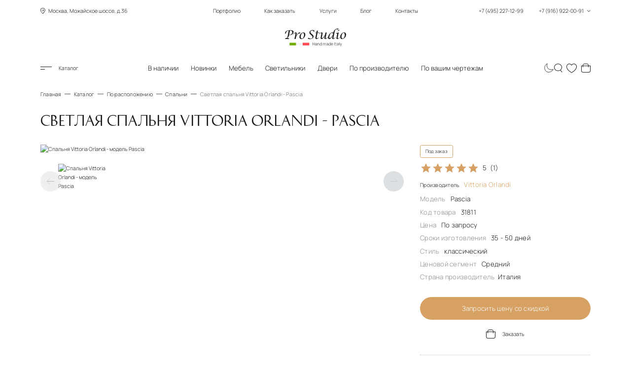

--- FILE ---
content_type: text/html; charset=UTF-8
request_url: https://www.italianskaia-mebel.ru/i_31811.htm
body_size: 23730
content:
<!DOCTYPE html>
<html lang="ru">

<head>
    <meta charset="utf-8">
    <meta name="viewport" content="width=device-width, initial-scale=1, maximum-scale=5, shrink-to-fit=no">
    <meta http-equiv="Content-Security-Policy" content="upgrade-insecure-requests">
    <meta name="robots" content="index,follow">
    <meta http-equiv="X-UA-Compatible" content="IE=Edge">

    <title>Спальня Vittoria Orlandi - модель Pascia</title>
<meta name="description" content="Светлая спальня Vittoria Orlandi - Pascia! ОГРОМНЫЙ выбор итальянской мебели в нашем каталоге! Только лучшие производители для Вас!">
<link rel="canonical" href="https://www.italianskaia-mebel.ru/i_31811.htm">
    <meta property="og:type" content="website">
<meta property="og:title" content="Спальня Vittoria Orlandi - модель Pascia">
<meta property="og:description" content="Светлая спальня Vittoria Orlandi - Pascia! ОГРОМНЫЙ выбор итальянской мебели в нашем каталоге! Только лучшие производители для Вас!">
<meta property="og:url" content="https://www.italianskaia-mebel.ru/i_31811.htm">
<meta property="og:image" content="https://www.italianskaia-mebel.ru/socbanner.jpg">
<meta property="og:image:alt" content="Итальянская мебель от салона в Москве - это большой выбор мебели из Италии по реальной стоимости! Прямые поставки! Оптовые цены на более чем 625 фабрик!">
<meta property="og:image:width" content="1200">
<meta property="og:image:height" content="630">
<meta property="og:site_name" content="ProStudio">
<meta property="og:locale" content="ru_RU">

    <!-- page style -->
    <link rel="preload" href="https://www.italianskaia-mebel.ru/fonts/historypro-two.woff2" as="font" type="font/woff2" crossorigin>
    <link rel="preload" href="https://www.italianskaia-mebel.ru/fonts/manrope-bold.woff2" as="font" type="font/woff2" crossorigin>
    <link rel="preload" href="https://www.italianskaia-mebel.ru/fonts/manrope-light.woff2" as="font" type="font/woff2" crossorigin>
    <link rel="preload" href="https://www.italianskaia-mebel.ru/fonts/prostudio.woff2" as="font" type="font/woff2" crossorigin>

    <link rel="dns-prefetch" href="//mc.yandex.ru/">
    <link rel="dns-prefetch" href="https://www.google.com">
    <link rel="dns-prefetch" href="https://www.gstatic.com">
    <link rel="dns-prefetch" href="https://www.youtube.com">
    <link rel="dns-prefetch" href="https://img.youtube.com">
    <link rel="dns-prefetch" href="https://mc.yandex.ru">

    <link rel="icon" type="image/svg+xml" href="/favicon.svg">
    <link rel="shortcut icon" href="/favicon.ico">

    <link rel="icon" type="image/png" sizes="192x192" href="/favicon-192x192.png">
    <link rel="icon" type="image/png" sizes="96x96" href="/favicon-96x96.png">
    <link rel="icon" type="image/png" sizes="32x32" href="/favicon-32x32.png">
    <link rel="icon" type="image/png" sizes="16x16" href="/favicon-16x16.png">

    <link rel="apple-touch-icon" sizes="57x57" href="/apple-icon57x57.png">
    <link rel="apple-touch-icon" sizes="60x60" href="/apple-icon60x60.png">
    <link rel="apple-touch-icon" sizes="72x72" href="/apple-icon72x72.png">
    <link rel="apple-touch-icon" sizes="76x76" href="/apple-icon76x76.png">
    <link rel="apple-touch-icon" sizes="114x114" href="/apple-icon114x114.png">
    <link rel="apple-touch-icon" sizes="120x120" href="/apple-icon120x120.png">
    <link rel="apple-touch-icon" sizes="144x144" href="/apple-icon144x144.png">
    <link rel="apple-touch-icon" sizes="152x152" href="/apple-icon152x152.png">
    <link rel="apple-touch-icon" sizes="180x180" href="/apple-touch-icon.png">


        <link rel="stylesheet" href="https://www.italianskaia-mebel.ru/css/critical-product.min.css">
    <script defer src="https://www.italianskaia-mebel.ru/js/load.js"></script>
    <!-- page style -->
    <script src="https://www.italianskaia-mebel.ru/js/theme-toggle.js"></script>
    <!-- Yandex.Metrika counter -->
<script>
   (function(m,e,t,r,i,k,a){m[i]=m[i]||function(){(m[i].a=m[i].a||[]).push(arguments)};
   m[i].l=1*new Date();
   for (var j = 0; j < document.scripts.length; j++) {if (document.scripts[j].src === r) { return; }}
   k=e.createElement(t),a=e.getElementsByTagName(t)[0],k.async=1,k.src=r,a.parentNode.insertBefore(k,a)})
   (window, document, "script", "https://mc.yandex.ru/metrika/tag.js", "ym");

   ym(6771643, "init", {
      clickmap:true,
      trackLinks:true,
      accurateTrackBounce:true
   });
</script>
<!-- /Yandex.Metrika counter -->
    
</head>

<body>
    <noscript>
        <div>
            <img src="https://mc.yandex.ru/watch/6771643" style="position:absolute; left:-9999px;" alt="">
        </div>
    </noscript>
    <div class="site-container">
        <header class="header global-width global-fluid">
    <div class="header-top">
        <div class="block-left location">
            <span class="icon-geo"></span> Москва, Можайское шоссе, д.36
        </div>
        <div class="block-middle">
            <nav aria-label="Главное меню">
                <ul class="menu">
                    <li><a href="https://www.italianskaia-mebel.ru/portfolio.htm">Портфолио</a></li>
                    <li><a href="https://www.italianskaia-mebel.ru/how_order">Как заказать</a></li>
                    <li><a href="https://www.italianskaia-mebel.ru/uslugi.htm">Услуги</a></li>
                    <li><a href="https://www.italianskaia-mebel.ru/blog">Блог</a></li>
                    <li><a href="https://www.italianskaia-mebel.ru/zakazat-salon-italyanskoj-mebeli-v-moskve.htm">Контакты</a></li>
                </ul>
            </nav>
        </div>
        <div class="block-right phones">
            <button type="button" class="btn btn-phones" id="btnContactsOpen" title="Контакты">
                +7 (495) 227-12-99
                <span class="spacer"></span>
                +7 (916) 922-00-91
                <span class="icon-dropdown"></span>
            </button>
        </div>
    </div>

    <div class="header-middle">
        <a href="/" class="header-logo">
            <img class="logo" src="../../../img/logo/logo_white.svg" data-src-light="../../../img/logo/logo_black.svg" data-src-dark="../../../img/logo/logo_white.svg" alt="Pro Studio" width="186" height="54">
        </a>
    </div>

    <div class="header-bottom">
        <div class="header-bottom-wrap">
            <div class="block-left">
                <button type="button" class="btn btn-menu-toggle" id="btnCatalogOpen"><span class="icon-menu"></span>
                    Каталог</button>
                <button type="button" class="btn btn-search" id="btnSearchOpenMobile" title="Поиск"><span
                        class="icon-search"></span></button>
            </div>
            <div class="block-middle">
                <nav aria-label="Популярное">
                    <ul class="menu">
                        <li  ><a
                                href="https://www.italianskaia-mebel.ru/mebel-v-nalichie-na-sklade.htm">В наличии</a></li>
                        <li  ><a
                                href="https://www.italianskaia-mebel.ru/new_item">Новинки</a></li>
                        <li  ><a
                                href="https://www.italianskaia-mebel.ru/katalog-italyanskoj-mebeli-tolko-luchshie-proizvoditeli.htm">Мебель</a></li>
                        <li  ><a
                                href="https://www.italianskaia-mebel.ru/svet.htm">Светильники</a></li>
                        <li ><a
                                href="https://www.italianskaia-mebel.ru/dveri.htm">Двери</a></li>
                        <li ><a
                                href="https://www.italianskaia-mebel.ru/i_8199.htm">По производителю</a></li>
                        <li ><a
                                href="https://www.italianskaia-mebel.ru/by_drawings">По вашим чертежам</a></li>
                    </ul>
                </nav>
                <a href="/" class="header-logo">
                    <img class="logo" src="../../../img/logo/logo_white.svg" data-src-light="../../../img/logo/logo_black.svg" data-src-dark="../../../img/logo/logo_white.svg" alt="Pro Studio" width="124" height="36">
                </a>
            </div>
            <div class="block-right">
                <button type="button" class="btn btn-theme-change" id="changeTheme" aria-label="Смена цветовой темы" >
                    <svg class="sun" width="32" height="32" viewBox="0 0 27 27" fill="none" xmlns="http://www.w3.org/2000/svg">
                        <path d="M13.75 23.765V27M13.75 2.86175V0M3.0625 13.4996H0M24.0625 13.4996H27M24.0625 2.86175L21.3125 5.59908M6 5.59908L3.0625 2.86175M6 20.9655L3.0625 23.765M21.3125 20.9655L24.0625 23.765M13.75 3.98496C16.6875 3.94348 22.75 6.10054 23 13.5034C22.9583 16.386 21.05 22.288 13.75 22.8355C10.7917 22.8976 4.7 21.1182 4 13.5034C4.04167 10.3306 6.1875 3.98496 13.75 3.98496Z" stroke="white"/>
                    </svg>
                    <svg class="moon" style="display: none" width="28" height="28" viewBox="0 0 25 26" fill="none" xmlns="http://www.w3.org/2000/svg">
                        <path d="M3.30175 21.0982C-2.29301 12.8223 3.51084 4.75863 8.00616 2C3.92786 15.687 14.9048 21.0982 24 17.9152C19.5 27 7.5 27.5 3.30175 21.0982Z" stroke="black"/>
                    </svg>
                    <div class="btn-theme-change__toltipe">Сменить цветовую тему</div>
                </button>
                <button type="button" class="btn btn-search" id="btnSearchOpen" title="Поиск"><span
                        class="icon-search"></span></button>
                <a href="https://www.italianskaia-mebel.ru/favourites" id="linkFavourites" class="btn btn-heart"
                    data-count="0" title="Избранное"><span
                        class="icon-heart"></span><span class="count">0</span></a>
                <a href="https://www.italianskaia-mebel.ru/cart" id="linkCart" class="btn btn-cart"
                    data-count="0" title="Корзина"><span
                        class="icon-cart"></span><span class="count">0</span></a>

                <button type="button" class="btn btn-phones" id="btnContactsOpenMobile" title="Контакты"><span
                        class="icon-phone"></span></button>
            </div>
        </div>
    </div>
</header>
        <main class="body">
            <div class="breadcrumbs global-width" itemscope itemtype="http://schema.org/BreadcrumbList">
    <ul>
        
                <li itemprop="itemListElement" itemscope itemtype="http://schema.org/ListItem"><a itemprop="item"
                href="https://www.italianskaia-mebel.ru"><span itemprop="name">Главная</span></a>
                <meta itemprop="position" content="0"></li>
        
        
                <li itemprop="itemListElement" itemscope itemtype="http://schema.org/ListItem"><a itemprop="item"
                href="https://www.italianskaia-mebel.ru/katalog-italyanskoj-mebeli-tolko-luchshie-proizvoditeli.htm"><span itemprop="name">Каталог</span></a>
                <meta itemprop="position" content="1"></li>
        
        
                <li itemprop="itemListElement" itemscope itemtype="http://schema.org/ListItem"><a itemprop="item"
                href="https://www.italianskaia-mebel.ru/mebel-raspologenie.htm"><span itemprop="name">По расположению</span></a>
                <meta itemprop="position" content="2"></li>
        
        
                <li itemprop="itemListElement" itemscope itemtype="http://schema.org/ListItem"><a itemprop="item"
                href="https://www.italianskaia-mebel.ru/mebel-dlya-spalni-italyanskaya-prodazha.htm"><span itemprop="name">Спальни</span></a>
                <meta itemprop="position" content="3"></li>
        
        
                <li>Светлая спальня Vittoria Orlandi - Pascia</li>
        
            </ul>
</div>




<section class="section-fullproduct global-width" itemscope itemtype="https://schema.org/Product">
    <div class="fullproduct-title page-title">
        <h1 itemprop="name">Светлая спальня Vittoria Orlandi - Pascia</h1>
        <input type="hidden" id="productId" name="productId" value="1366">

                <div itemprop="aggregateRating" itemscope itemtype="https://schema.org/AggregateRating">
            <meta itemprop="ratingValue" content="5">
            <meta itemprop="reviewCount" content="1">
            <meta itemprop="bestRating" content="5">
            <meta itemprop="worstRating" content="1">
        </div>
            </div>
    <div class="fullproduct-slider">
                <div class="swiper slider-product">
            <div class="swiper-wrapper" data-galery>
                                <a href="https://www.italianskaia-mebel.ru/storage/1553/catalogo03_53.jpg" class="swiper-slide">
                    <picture>
                                                <source srcset="https://www.italianskaia-mebel.ru/storage/1553/conversions/catalogo03_53-thumb.jpg" media="(max-width: 1024px)" type="image/jpg">
                        <img src="https://www.italianskaia-mebel.ru/storage/1553/conversions/catalogo03_53-xl.jpg"  width="1080" height="700"  alt="Спальня Vittoria Orlandi - модель Pascia" itemprop="image" fetchpriority="high">
                                            </picture>
                </a>
                            </div>
            <div class="swiper-pagination"></div>
        </div>
        <div class="swiper slider-product-thumbs">
            <div class="swiper-wrapper">
                                <div class="swiper-slide">
                    <img src="https://www.italianskaia-mebel.ru/storage/1553/conversions/catalogo03_53-thumb.jpg" width="112" height="72" aria-hidden="true" loading="lazy" itemprop="image" alt="Спальня Vittoria Orlandi - модель Pascia" title="Спальня Vittoria Orlandi - модель Pascia">
                </div>
                            </div>
            <button type="button" class="btn btn-slider-arrow prev" title="Предыдущий" disabled><span class="icon-arrow-left"></span></button>
            <button type="button" class="btn btn-slider-arrow next" title="Следующий"><span class="icon-arrow-right"></span></button>
        </div>
    </div>

    <div class="fullproduct-info">
        
        <div class="marks">
            
            <div itemprop="offers" itemscope itemtype="https://schema.org/AggregateOffer">
                <meta itemprop="priceCurrency" content="RUB">

                                <meta itemprop="lowPrice" content="100000">
                
                <meta itemprop="offerCount" content="1">
                <link itemprop="availability" href="https://schema.org/PreOrder">
                <link itemprop="url" href="https://www.italianskaia-mebel.ru/i_31811.htm">

                <span>
                                        Под заказ
                                    </span>
            </div>

                    </div>

        <button type="button" class="btn btn-favourites bg-second   " data-favourite="1366" title="Добавить в избранное">
            <span class="icon-heart"></span>
            <span class="icon-heart2"></span>
        </button>

        <div class="info">
            <ul>
                <li style="" id="btnRatingOpen">
                    
                    <div class="rating">

                        <div class="stars">
                            <div id="rating_stars" class="stars__active"  style="width: 100%" ></div>
                        </div>
                        <span id="rating_rating">5</span> <span id="rating_votes">(1)</span>
                    </div>
                </li>
                <li><a href="https://www.italianskaia-mebel.ru/vittoria-orlandi.htm" itemprop="brand">Производитель <span class="bronze">Vittoria Orlandi</span> </a></li>
                <li>Модель <span>Pascia</span></li>
                <li>Код товара <span>31811</span></li>

                                <li>Цена <span>По запросу</span></li>
                
                                <li>Сроки изготовления <span>35 - 50 дней</span></li>
                                <li>Стиль <span>классический</span></li>
                <li>Ценовой сегмент <span>Средний</span></li>
                                <li>Страна производитель<span>Италия</span></li>
                                                            </ul>
        </div>

        <div class="btns">
            
            <button type="button" class="btn btn-primary btn-primary-reverse btnRequestPrice" id="btnRequestPrice" data-product="1366">Запросить цену со скидкой</button>
            

                        <button type="button" class="btn btn-add-in-cart" data-product="1366">
                <span class="icon-cart"></span>
                <span class="icon-cart2"></span>
                <span class="icon-check"></span>
                <span class="text">Заказать</span>
            </button>
                    </div>

        <div class="badge-notice">
            Имеем уникальный опыт поставок мебели, дверей и светильников не только в РФ и СНГ, но и в любую страну
            Европы. Дополнительно осуществляем поддержку в доставкой грузов по России.
        </div>
    </div>

        <div class="fullproduct-sizes">
        <h2>Размеры набора</h2>
        <div class="table table-responsive">
            <table>
                <tbody>
                    <tr>
                        <th>Товар</th>
                        <th>Артикул</th>
                        <th>Длина, см</th>
                        <th>Высота, см</th>
                        <th>Глубина, см</th>
                    </tr>
                                        <tr>
                        <td>Кровать </td>
                        <td>Pascia</td>
                        <td>200</td>
                        <td>223</td>
                        <td>146</td>
                    </tr>
                                        <tr>
                        <td> Прикроватные тумбы</td>
                        <td>Arisa</td>
                        <td>58</td>
                        <td>41</td>
                        <td>70</td>
                    </tr>
                                        <tr>
                        <td> Комод </td>
                        <td>Arisa</td>
                        <td>125</td>
                        <td>55</td>
                        <td>97</td>
                    </tr>
                                    </tbody>
            </table>
        </div>
    </div>
    
    <div class="fullproduct-desc">
        <h2>Описание</h2>
        <div itemprop="description">
            <p>Светлая спальня Vittoria Orlandi - Pascia сочетает в себе элегантность и практичность, создавая идеальное пространство для отдыха и восстановления. Изготовленная из высококачественных материалов, эта спальня выделяется своей изысканной отделкой и современным дизайном.</p><p>Основные характеристики:</p><ul><li>Цвет: светлые тона с мягкими акцентами</li><li>Материалы: массив дерева и МДФ с экологически чистыми лаками</li><li>Комплектация: двуспальная кровать, прикроватные тумбочки, комод и шкаф</li><li>Размеры: кровать - 160х200 см, комод - 100х45 см, шкаф - 200х60 см</li></ul><p>Особенности:</p><ul><li>Просторный шкаф с удобной организацией внутреннего пространства</li><li>Комод с плавными механизмами открывания</li><li>Эстетически приятный дизайн, который легко вписывается в любой интерьер</li></ul><p>Стиль спальни Vittoria Orlandi - Pascia подчеркивает современный подход к классике, создавая атмосферу уюта и стиля. Идеальный выбор для тех, кто ценит комфорт и элегантность в каждом элементе интерьера.</p>
        </div>
    </div>
</section>

<section class="section-slider other-models" style="padding-top: 0;" itemscope itemtype="https://schema.org/FAQPage">
    <h2 class="section-title h1 bronze global-width">Вопросы и ответы</h2>
    <div class="section-body global-width">
        <ul class="faq">
            <li class="faq__item faq__item--active" itemscope itemprop="mainEntity" itemtype="https://schema.org/Question">
                <div class="faq__item-header h3 bronze" itemprop="name">Как заказать товар?</div>
                <div class="faq__item-container" itemscope itemprop="acceptedAnswer" itemtype="https://schema.org/Answer">
                    <div class="faq__item-text" itemprop="text">
                        <p>- Оформляйте заявку на расчет стоимости;</p>
                        <p>- Получите расчет стоимости в кратчайшие сроки во всех категориях отделок на выбор;</p>
                        <p>- Предварительно подтвердите заказ;</p>
                        <p>- При необходимости назначьте встречу для выбора отделок;</p>
                        <p>- Дождитесь проформы от производителя с указанием сроков производства;</p>
                        <p>- Подпишите договор на поставку и внесите предоплату;</p>
                        <p>- Ожидайте Ваш заказ;</p>
                    </div>
                </div>
            </li>
            <li class="faq__item" itemscope itemprop="mainEntity" itemtype="https://schema.org/Question">
                <div class="faq__item-header h3 bronze" itemprop="name">Какой класс продукции?</div>
                <div class="faq__item-container" itemscope itemprop="acceptedAnswer" itemtype="https://schema.org/Answer">
                    <div class="faq__item-text" itemprop="text">
                        <p>Мы предлагаем мебель, светильники, двери и предметы интерьера высочайшего уровня от
                            лучших производителей в мире.</p>
                        <p>Наша компания выполняет поставку элитной продукции от лучших производителей из ЕС и
                            США. </p>
                    </div>
                </div>
            </li>
            <li class="faq__item" itemscope itemprop="mainEntity" itemtype="https://schema.org/Question">
                <div class="faq__item-header h3 bronze" itemprop="name">Где цены?</div>
                <div class="faq__item-container" itemscope itemprop="acceptedAnswer" itemtype="https://schema.org/Answer">
                    <div class="faq__item-text" itemprop="text">
                        <p>Мы стремимся предоставить каждому клиенту максимально полный ответ на запрос и дать
                            самые низкие цены на рынке.</p>
                        <p>Мы можем указать на сайте условную стоимость, но зачем вводить Покупателя в
                            заблуждение, не лучше ли получить коммерческое предложение с максимальной скидкой и
                            при этом расчет во всех доступных отделках для самостоятельно выбора.</p>
                        <p> Каждому покупателю мы даем понимание стоимости предмета «ОТ и ДО» </p>
                    </div>
                </div>
            </li>
            <li class="faq__item" itemscope itemprop="mainEntity" itemtype="https://schema.org/Question">
                <div class="faq__item-header h3 bronze" itemprop="name">Как отправить запрос? </div>
                <div class="faq__item-container" itemscope itemprop="acceptedAnswer" itemtype="https://schema.org/Answer">
                    <div class="faq__item-text" itemprop="text">
                        <p>Вы можете отправить запрос через форму обратной связи на сайте</p>
                        <p>Также возможно отправить Ваш запрос на email <a href="mailto:sales@italianskaia-mebel.ru">sales@italianskaia-mebel.ru</a></p>
                        <p>Оперативные вопросы возможно обсудить по телефонам <a href="tel:+74952271299">+7-495-227-12-99</a> / <a href="tel:+79169220091">+7-916-922-00-91</a></p>
                    </div>
                </div>
            </li>
            <li class="faq__item" itemscope itemprop="mainEntity" itemtype="https://schema.org/Question">
                <div class="faq__item-header h3 bronze" itemprop="name">Как я получу свой заказ?</div>
                <div class="faq__item-container" itemscope itemprop="acceptedAnswer" itemtype="https://schema.org/Answer">
                    <div class="faq__item-text" itemprop="text">
                        <p>После готовности на фабрике – пришлем Вам уведомление</p>
                        <p>После поступления на склад мы выполним проверку и предоставим детальные фото и видео до момента доплаты.</p>
                        <p>Только после контроля качества на нашем складе возможно выполнить доплату и отгрузку.</p>
                        <p>Запланируем доставку на удобный для Вас день</p>
                    </div>
                </div>
            </li>
            <li class="faq__item" itemscope itemprop="mainEntity" itemtype="https://schema.org/Question">
                <div class="faq__item-header h3 bronze" itemprop="name">Возможна ли доставка по регионам РФ?</div>
                <div class="faq__item-container" itemscope itemprop="acceptedAnswer" itemtype="https://schema.org/Answer">
                    <div class="faq__item-text" itemprop="text">
                        <p>Доставка возможна в любой регион России</p>
                    </div>
                </div>
            </li>
            <li class="faq__item" itemscope itemprop="mainEntity" itemtype="https://schema.org/Question">
                <div class="faq__item-header h3 bronze" itemprop="name">Какие условия по выгрузке и сборке?</div>
                <div class="faq__item-container" itemscope itemprop="acceptedAnswer" itemtype="https://schema.org/Answer">
                    <div class="faq__item-text" itemprop="text">
                        <p>Мы предоставляем услуги по профессиональной выгрузке, сборке и монтажу по всей территории РФ.</p>
                    </div>
                </div>
            </li>
        </ul>
    </div>
</section>

<section class="section-info">
    <div class="section-body global-width">
        <div class="block advantages">
            <h3 class="h2 block-title">Преимущества для наших клиентов</h3>
            <div class="block-wrap">
                <ul>
                    <li>Прямые поставки от производителей</li>
                    <li>Индивидуальный подбор мебели и светильников по Вашему 3D проекту</li>
                    <li>У нас приемлемые цены и гибкая система скидок</li>
                    <li>Предоставляем огромный выбор продукции</li>
                </ul>
                <ul>
                    <li>Ведём совместные проекты с ведущими дизайнерами интерьеров по всему миру</li>
                    <li>Выполняем поставку и монтаж "под ключ"</li>
                    <li>Профессиональный реставратор в штате</li>
                    <li>Сохранность заказов на собственном складе в Москве</li>
                </ul>
            </div>
        </div>
        <div class="block delivery">
            <h3 class="h2 block-title">Доставка</h3>
            <div class="block-wrap">
                <p>Предлагаем кратчайшие сроки доставки из Европы за счет:</p>
                <ul>
                    <li>Собственной транспортной компании и отделка логистики</li>
                    <li>Наличия консолидационного склада в г. Тревизо (Италия)</li>
                    <li>Наличия собственного склада в г. Москва</li>
                    <li>Предоставляем огромный выбор продукции</li>
                </ul>
            </div>
        </div>
        <div class="block assembling">
            <h3 class="h2 block-title">Сборка</h3>
            <div class="block-wrap">
                <p>Мы работаем только с настоящими профессионалами своего дела.</p>
                <p>Лучшие сборщики всегда готовы выполнить свою работу не только в Москве и МО, но и далеко за ее
                    пределами. Руки мастеров за последние 20 лет установили более 10 000 комплектов мебели, дверей и
                    светильников любой сложности.</p>
            </div>
        </div>
    </div>
</section>

<section class="section-slider other-models">
    <div class="section-title global-width">
        <h2 class="h1">Другие модели от фабрики <span class="h1 bronze">Vittoria Orlandi</span></h2>
    </div>

    <div class="section-body global-width">
        <div class="swiper slider-scrollbar slider-other-models list-products">
            <div class="swiper-wrapper">
                
                <div class="swiper-slide product-item" data-id="15124">
                    <button type="button" class="btn btn-favourites  " data-favourite="15124"
                        title="Добавить в избранное">
                        <span class="icon-heart"></span>
                        <span class="icon-heart2"></span>
                    </button>
                    
                        <div class="prod-img">
                            <a href="https://www.italianskaia-mebel.ru/i_31805.htm">
                                <img src="https://www.italianskaia-mebel.ru/storage/15286/conversions/catalogo03_36-thumb.jpg" alt="Кровать с коваными элементами Vittoria Orlandi - Vaiolet image 1" loading="lazy" decoding="async">
                            </a>
                        </div>
                        <div class="prod-title">
                            <a href="https://www.italianskaia-mebel.ru/i_31805.htm"><span class="title ff-second">Кровать  Vaiolet</span> </a>
                        </div>
                        <p class="prod-desc">Кровать с коваными элементами Vittoria Orlandi - Vaiolet</p>
                    
                </div>
                
                <div class="swiper-slide product-item" data-id="15494">
                    <button type="button" class="btn btn-favourites  " data-favourite="15494"
                        title="Добавить в избранное">
                        <span class="icon-heart"></span>
                        <span class="icon-heart2"></span>
                    </button>
                    
                        <div class="prod-img">
                            <a href="https://www.italianskaia-mebel.ru/i_31827.htm">
                                <img src="https://www.italianskaia-mebel.ru/storage/15656/conversions/catalogo04_28-thumb.jpg" alt="Гардеробный шкаф Vittoria Orlandi, модель Botero image 1" loading="lazy" decoding="async">
                            </a>
                        </div>
                        <div class="prod-title">
                            <a href="https://www.italianskaia-mebel.ru/i_31827.htm"><span class="title ff-second">Шкаф  Botero</span> </a>
                        </div>
                        <p class="prod-desc">Гардеробный шкаф Vittoria Orlandi, модель Botero</p>
                    
                </div>
                
                <div class="swiper-slide product-item" data-id="22821">
                    <button type="button" class="btn btn-favourites  " data-favourite="22821"
                        title="Добавить в избранное">
                        <span class="icon-heart"></span>
                        <span class="icon-heart2"></span>
                    </button>
                    
                        <div class="prod-img">
                            <a href="https://www.italianskaia-mebel.ru/i_31836.htm">
                                <img src="https://www.italianskaia-mebel.ru/storage/22969/conversions/catalogo04_41-thumb.jpg" alt="Комод Vittoria Orlandi, модель Arisa image 1" loading="lazy" decoding="async">
                            </a>
                        </div>
                        <div class="prod-title">
                            <a href="https://www.italianskaia-mebel.ru/i_31836.htm"><span class="title ff-second">Комод  Arisa</span> </a>
                        </div>
                        <p class="prod-desc">Комод Vittoria Orlandi, модель Arisa</p>
                    
                </div>
                
                <div class="swiper-slide product-item" data-id="1363">
                    <button type="button" class="btn btn-favourites  " data-favourite="1363"
                        title="Добавить в избранное">
                        <span class="icon-heart"></span>
                        <span class="icon-heart2"></span>
                    </button>
                    
                        <div class="prod-img">
                            <a href="https://www.italianskaia-mebel.ru/i_31800.htm">
                                <img src="https://www.italianskaia-mebel.ru/storage/1550/conversions/catalogo03_16-thumb.jpg" alt="Мебель для спальни с балдахином Vittoria Orlandi - Penelope image 1" loading="lazy" decoding="async">
                            </a>
                        </div>
                        <div class="prod-title">
                            <a href="https://www.italianskaia-mebel.ru/i_31800.htm"><span class="title ff-second">Спальня  Penelope</span> </a>
                        </div>
                        <p class="prod-desc">Мебель для спальни с балдахином Vittoria Orlandi - Penelope</p>
                    
                </div>
                
                <div class="swiper-slide product-item" data-id="26636">
                    <button type="button" class="btn btn-favourites  " data-favourite="26636"
                        title="Добавить в избранное">
                        <span class="icon-heart"></span>
                        <span class="icon-heart2"></span>
                    </button>
                    
                        <div class="prod-img">
                            <a href="https://www.italianskaia-mebel.ru/i_31828.htm">
                                <img src="https://www.italianskaia-mebel.ru/storage/26783/conversions/catalogo04_30-thumb.jpg" alt="Зеркало Vittoria Orlandi, модель Lucrezia image 1" loading="lazy" decoding="async">
                            </a>
                        </div>
                        <div class="prod-title">
                            <a href="https://www.italianskaia-mebel.ru/i_31828.htm"><span class="title ff-second">Зеркало  Lucrezia</span> </a>
                        </div>
                        <p class="prod-desc">Зеркало Vittoria Orlandi, модель Lucrezia</p>
                    
                </div>
                
                <div class="swiper-slide product-item" data-id="1365">
                    <button type="button" class="btn btn-favourites  " data-favourite="1365"
                        title="Добавить в избранное">
                        <span class="icon-heart"></span>
                        <span class="icon-heart2"></span>
                    </button>
                    
                        <div class="prod-img">
                            <a href="https://www.italianskaia-mebel.ru/i_31808.htm">
                                <img src="https://www.italianskaia-mebel.ru/storage/1552/conversions/catalogo03_47-thumb.jpg" alt="Спальня в светло-лиловом цвете Vittoria Orlandi - Carmen image 1" loading="lazy" decoding="async">
                            </a>
                        </div>
                        <div class="prod-title">
                            <a href="https://www.italianskaia-mebel.ru/i_31808.htm"><span class="title ff-second">Спальня  Carmen</span> </a>
                        </div>
                        <p class="prod-desc">Спальня в светло-лиловом цвете Vittoria Orlandi - Carmen</p>
                    
                </div>
                
                <div class="swiper-slide product-item" data-id="15125">
                    <button type="button" class="btn btn-favourites  " data-favourite="15125"
                        title="Добавить в избранное">
                        <span class="icon-heart"></span>
                        <span class="icon-heart2"></span>
                    </button>
                    
                        <div class="prod-img">
                            <a href="https://www.italianskaia-mebel.ru/i_31797.htm">
                                <img src="https://www.italianskaia-mebel.ru/storage/15287/conversions/catalogo03_06-thumb.jpg" alt="Кровать изголовье в капитоне Vittoria Orlandi - Rosa image 1" loading="lazy" decoding="async">
                            </a>
                        </div>
                        <div class="prod-title">
                            <a href="https://www.italianskaia-mebel.ru/i_31797.htm"><span class="title ff-second">Кровать  Rosa</span> </a>
                        </div>
                        <p class="prod-desc">Кровать изголовье в капитоне Vittoria Orlandi - Rosa</p>
                    
                </div>
                
                <div class="swiper-slide product-item" data-id="1990">
                    <button type="button" class="btn btn-favourites  " data-favourite="1990"
                        title="Добавить в избранное">
                        <span class="icon-heart"></span>
                        <span class="icon-heart2"></span>
                    </button>
                    
                        <div class="prod-img">
                            <a href="https://www.italianskaia-mebel.ru/i_31832.htm">
                                <img src="https://www.italianskaia-mebel.ru/storage/2177/conversions/catalogo04_36-thumb.jpg" alt="Комплект мебели для спальни Vittoria Orlandi, кровать Karima, шкаф Laura, туалетный столик Laura, тумбочки Laura, зеркало Laura, пуф Laura image 1" loading="lazy" decoding="async">
                            </a>
                        </div>
                        <div class="prod-title">
                            <a href="https://www.italianskaia-mebel.ru/i_31832.htm"><span class="title ff-second">Спальня  Karima - Laura</span> </a>
                        </div>
                        <p class="prod-desc">Комплект мебели для спальни Vittoria Orlandi, кровать Karima, шкаф Laura, туалетный столик Laura, тумбочки Laura, зеркало Laura, пуф Laura</p>
                    
                </div>
                
                <div class="swiper-slide product-item" data-id="15493">
                    <button type="button" class="btn btn-favourites  " data-favourite="15493"
                        title="Добавить в избранное">
                        <span class="icon-heart"></span>
                        <span class="icon-heart2"></span>
                    </button>
                    
                        <div class="prod-img">
                            <a href="https://www.italianskaia-mebel.ru/i_31824.htm">
                                <img src="https://www.italianskaia-mebel.ru/storage/15655/conversions/catalogo04_22-thumb.jpg" alt="Гардеробный шкаф Medea и кресло Sofia, Vittoria Orlandi image 1" loading="lazy" decoding="async">
                            </a>
                        </div>
                        <div class="prod-title">
                            <a href="https://www.italianskaia-mebel.ru/i_31824.htm"><span class="title ff-second">Шкаф  Medea - Sofia</span> </a>
                        </div>
                        <p class="prod-desc">Гардеробный шкаф Medea и кресло Sofia, Vittoria Orlandi</p>
                    
                </div>
                
                <div class="swiper-slide product-item" data-id="15127">
                    <button type="button" class="btn btn-favourites  " data-favourite="15127"
                        title="Добавить в избранное">
                        <span class="icon-heart"></span>
                        <span class="icon-heart2"></span>
                    </button>
                    
                        <div class="prod-img">
                            <a href="https://www.italianskaia-mebel.ru/i_31806.htm">
                                <img src="https://www.italianskaia-mebel.ru/storage/15289/conversions/catalogo03_39-thumb.jpg" alt="Кровать кованая с серябряными тумбами и комодом Vittoria Orlandi - Liberty image 1" loading="lazy" decoding="async">
                            </a>
                        </div>
                        <div class="prod-title">
                            <a href="https://www.italianskaia-mebel.ru/i_31806.htm"><span class="title ff-second">Кровать  Liberty</span> </a>
                        </div>
                        <p class="prod-desc">Кровать кованая с серябряными тумбами и комодом Vittoria Orlandi - Liberty</p>
                    
                </div>
                
                <div class="swiper-slide product-item" data-id="14521">
                    <button type="button" class="btn btn-favourites  " data-favourite="14521"
                        title="Добавить в избранное">
                        <span class="icon-heart"></span>
                        <span class="icon-heart2"></span>
                    </button>
                    
                        <div class="prod-img">
                            <a href="https://www.italianskaia-mebel.ru/i_31798.htm">
                                <img src="https://www.italianskaia-mebel.ru/storage/14683/conversions/catalogo03_08-thumb.jpg" alt="Кровать и прикроватные тумбы с серебряным декором Vittoria Orlandi - Rosa image 1" loading="lazy" decoding="async">
                            </a>
                        </div>
                        <div class="prod-title">
                            <a href="https://www.italianskaia-mebel.ru/i_31798.htm"><span class="title ff-second">Кровать  Rosa</span> </a>
                        </div>
                        <p class="prod-desc">Кровать и прикроватные тумбы с серебряным декором Vittoria Orlandi - Rosa</p>
                    
                </div>
                
                <div class="swiper-slide product-item" data-id="15495">
                    <button type="button" class="btn btn-favourites  " data-favourite="15495"
                        title="Добавить в избранное">
                        <span class="icon-heart"></span>
                        <span class="icon-heart2"></span>
                    </button>
                    
                        <div class="prod-img">
                            <a href="https://www.italianskaia-mebel.ru/i_31837.htm">
                                <img src="https://www.italianskaia-mebel.ru/storage/15657/conversions/catalogo04_43-thumb.jpg" alt="Шкаф Vittoria Orlandi, модель Botero image 1" loading="lazy" decoding="async">
                            </a>
                        </div>
                        <div class="prod-title">
                            <a href="https://www.italianskaia-mebel.ru/i_31837.htm"><span class="title ff-second">Шкаф  Botero</span> </a>
                        </div>
                        <p class="prod-desc">Шкаф Vittoria Orlandi, модель Botero</p>
                    
                </div>
                

            </div>
            <div class="swiper-scrollbar"></div>
        </div>
    </div>
</section>


<section class="section-slider portfolio bg-gray">
    <div class="section-title global-width">
        <h2 class="h1">Наше портфолио</h2>
    </div>

    <div class="section-body global-width">
        <div class="swiper slider-scrollbar slider-portfolio list-portfolio">
            <div class="swiper-wrapper">
                                                <div class="swiper-slide portfolio-item">
                    <a href="https://www.italianskaia-mebel.ru/portfolio/proekt-castnyi-dom-kp-zedoci">
                        <div class="portfolio-imgs">
                            <div class="main-img">
                                <img src="https://www.italianskaia-mebel.ru/storage/59357/conversions/IMG-20210712-WA0010-thumb.jpg"
                                    loading="lazy" decoding="async" alt="Проект - частный дом КП Жедочи">
                            </div>
                            <div class="second-imgs">
                                 
                                <img src="https://www.italianskaia-mebel.ru/storage/59358/conversions/IMG-20210610-WA0023-small_thumb.jpg"
                                    alt="Проект - частный дом КП Жедочи image 2">
                                                                                                <img src="https://www.italianskaia-mebel.ru/storage/59359/conversions/IMG-20210610-WA0019-small_thumb.jpg"
                                    alt="Проект - частный дом КП Жедочи image 3">

                                                                                                <img src="https://www.italianskaia-mebel.ru/storage/59360/conversions/IMG-20210610-WA0027-small_thumb.jpg"
                                    alt="Проект - частный дом КП Жедочи image 4">
                                

                            </div>
                        </div>
                        <div class="portfolio-title ff-second"> Проект - частный дом КП Жедочи </div>
                        <div class="portfolio-date">2
                            сентября
                            2025</div>
                    </a>
                </div>
                                <div class="swiper-slide portfolio-item">
                    <a href="https://www.italianskaia-mebel.ru/portfolio/proekt-apartamenty-malaia-ordynka-pod-kliuc">
                        <div class="portfolio-imgs">
                            <div class="main-img">
                                <img src="https://www.italianskaia-mebel.ru/storage/59369/conversions/IMG-20220223-WA0012-thumb.jpg"
                                    loading="lazy" decoding="async" alt="Проект - апартаменты  Малая Ордынка под ключ">
                            </div>
                            <div class="second-imgs">
                                 
                                <img src="https://www.italianskaia-mebel.ru/storage/59370/conversions/IMG-20220223-WA0007-small_thumb.jpg"
                                    alt="Проект - апартаменты  Малая Ордынка под ключ image 2">
                                                                                                <img src="https://www.italianskaia-mebel.ru/storage/59371/conversions/IMG-20220223-WA0011-small_thumb.jpg"
                                    alt="Проект - апартаменты  Малая Ордынка под ключ image 3">

                                                                                                <img src="https://www.italianskaia-mebel.ru/storage/59373/conversions/IMG-20211123-WA0019-small_thumb.jpg"
                                    alt="Проект - апартаменты  Малая Ордынка под ключ image 4">
                                

                            </div>
                        </div>
                        <div class="portfolio-title ff-second"> Проект - апартаменты  Малая Ордынка под ключ </div>
                        <div class="portfolio-date">4
                            ноября
                            2024</div>
                    </a>
                </div>
                                <div class="swiper-slide portfolio-item">
                    <a href="https://www.italianskaia-mebel.ru/i_57439.htm">
                        <div class="portfolio-imgs">
                            <div class="main-img">
                                <img src="https://www.italianskaia-mebel.ru/storage/35077/conversions/1-2-barkli-thumb.jpg"
                                    loading="lazy" decoding="async" alt="Проект - люксовые аппартаменты ЖК Barkli Plaza">
                            </div>
                            <div class="second-imgs">
                                 
                                <img src="https://www.italianskaia-mebel.ru/storage/35082/conversions/1-3-barkli-small_thumb.jpg"
                                    alt="Проект - люксовые аппартаменты ЖК Barkli Plaza image 2">
                                                                                                <img src="https://www.italianskaia-mebel.ru/storage/35089/conversions/1-4-barkli-small_thumb.jpg"
                                    alt="Проект - люксовые аппартаменты ЖК Barkli Plaza image 3">

                                                                                                <img src="https://www.italianskaia-mebel.ru/storage/35099/conversions/1-5-barkli-small_thumb.jpg"
                                    alt="Проект - люксовые аппартаменты ЖК Barkli Plaza image 4">
                                

                            </div>
                        </div>
                        <div class="portfolio-title ff-second"> Проект - люксовые аппартаменты ЖК Barkli Plaza </div>
                        <div class="portfolio-date">1
                            июня
                            2022</div>
                    </a>
                </div>
                                <div class="swiper-slide portfolio-item">
                    <a href="https://www.italianskaia-mebel.ru/i_54954.htm">
                        <div class="portfolio-imgs">
                            <div class="main-img">
                                <img src="https://www.italianskaia-mebel.ru/storage/35079/conversions/1-1ordynka-thumb.jpg"
                                    loading="lazy" decoding="async" alt="Проект - апартаменты ЖК «Малая Ордынка 19»">
                            </div>
                            <div class="second-imgs">
                                 
                                <img src="https://www.italianskaia-mebel.ru/storage/35081/conversions/1-2ordynka-small_thumb.jpg"
                                    alt="Проект - апартаменты ЖК «Малая Ордынка 19» image 2">
                                                                                                <img src="https://www.italianskaia-mebel.ru/storage/35086/conversions/1-3ordynka-small_thumb.jpg"
                                    alt="Проект - апартаменты ЖК «Малая Ордынка 19» image 3">

                                                                                                <img src="https://www.italianskaia-mebel.ru/storage/35087/conversions/1-4ordynka-small_thumb.jpg"
                                    alt="Проект - апартаменты ЖК «Малая Ордынка 19» image 4">
                                

                            </div>
                        </div>
                        <div class="portfolio-title ff-second"> Проект - апартаменты ЖК «Малая Ордынка 19» </div>
                        <div class="portfolio-date">3
                            января
                            2022</div>
                    </a>
                </div>
                                <div class="swiper-slide portfolio-item">
                    <a href="https://www.italianskaia-mebel.ru/i_54953.htm">
                        <div class="portfolio-imgs">
                            <div class="main-img">
                                <img src="https://www.italianskaia-mebel.ru/storage/35078/conversions/1-2bo-thumb.jpg"
                                    loading="lazy" decoding="async" alt="Проект - квартира ЖК Жизнь на Плющихе">
                            </div>
                            <div class="second-imgs">
                                 
                                <img src="https://www.italianskaia-mebel.ru/storage/35080/conversions/1-3bo-small_thumb.jpg"
                                    alt="Проект - квартира ЖК Жизнь на Плющихе image 2">
                                                                                                <img src="https://www.italianskaia-mebel.ru/storage/35083/conversions/1-4bo-small_thumb.jpg"
                                    alt="Проект - квартира ЖК Жизнь на Плющихе image 3">

                                                                                                <img src="https://www.italianskaia-mebel.ru/storage/35090/conversions/1-5bo-small_thumb.jpg"
                                    alt="Проект - квартира ЖК Жизнь на Плющихе image 4">
                                

                            </div>
                        </div>
                        <div class="portfolio-title ff-second"> Проект - квартира ЖК Жизнь на Плющихе </div>
                        <div class="portfolio-date">2
                            января
                            2022</div>
                    </a>
                </div>
                                <div class="swiper-slide portfolio-item">
                    <a href="https://www.italianskaia-mebel.ru/i_54952.htm">
                        <div class="portfolio-imgs">
                            <div class="main-img">
                                <img src="https://www.italianskaia-mebel.ru/storage/35085/conversions/1-1bz-thumb.jpg"
                                    loading="lazy" decoding="async" alt="Проект - клиника Osteo Party - Москва">
                            </div>
                            <div class="second-imgs">
                                 
                                <img src="https://www.italianskaia-mebel.ru/storage/35091/conversions/1-2bz-small_thumb.jpg"
                                    alt="Проект - клиника Osteo Party - Москва image 2">
                                                                                                <img src="https://www.italianskaia-mebel.ru/storage/35100/conversions/1-4bz-small_thumb.jpg"
                                    alt="Проект - клиника Osteo Party - Москва image 3">

                                                                                                <img src="https://www.italianskaia-mebel.ru/storage/35108/conversions/1-5bz-small_thumb.jpg"
                                    alt="Проект - клиника Osteo Party - Москва image 4">
                                

                            </div>
                        </div>
                        <div class="portfolio-title ff-second"> Проект - клиника Osteo Party - Москва </div>
                        <div class="portfolio-date">2
                            января
                            2022</div>
                    </a>
                </div>
                                
                
            </div>
            <div class="swiper-scrollbar"></div>
        </div>
    </div>
</section>
<div class="section section-5" style="margin-top: 100px; margin-bottom: 100px;">
    <h3 class="section-heading ff-second" style="margin-left: auto;margin-right: auto; position: relative; text-align: center;">Контроль качества итальянской мебели на складе:</h3>
<div class="section-body">
    <div class="main-slider-2 swiper" style="overflow: initial !important;">
        <div class="swiper-wrapper">
            <div class="swiper-slide iframe-slide">
                <div class="video-shorts" data-video-shorts="../video/IMG_9731.mp4"></div>
            </div>
            <div class="swiper-slide iframe-slide">
                <div class="video-shorts" data-video-shorts="../video/IMG_3992.mp4"></div>
            </div>
            <div class="swiper-slide iframe-slide">
                <div class="video-shorts" data-video-shorts="../video/IMG_6944.mp4"></div>
            </div>
            <div class="swiper-slide iframe-slide">
                <div class="video-shorts" data-video-shorts="../video/IMG_8802.mp4"></div>
            </div>
            <div class="swiper-slide iframe-slide">
                <div class="video-shorts" data-video-shorts="../video/IMG_3656.mp4"></div>
            </div>
            <div class="swiper-slide iframe-slide">
                <div class="video-shorts" data-video-shorts="../video/IMG_3734.mp4"></div>
            </div>
            <div class="swiper-slide iframe-slide">
                <div class="video-shorts" data-video-shorts="../video/IMG_1357.mp4"></div>
            </div>
            <div class="swiper-slide iframe-slide">
                <div class="video-shorts" data-video-shorts="../video/IMG_1977.mp4"></div>
            </div>
            <div class="swiper-slide iframe-slide">
                <div class="video-shorts" data-video-shorts="../video/IMG_2795.mp4"></div>
            </div>

            




            
        </div>
        <button type="button" class="btn btn-slider-arrow prev" title="Предыдущий"><span class="icon-arrow-left"></span></button>
        <button type="button" class="btn btn-slider-arrow next" title="Следующий"><span class="icon-arrow-right"></span></button>
    </div>
</div>
</div>
<div class="section-info" style="position: relative;">
    <div class="section-body" style="max-width: 760px; height: 800px; margin: 0 auto; position: relative;" data-frame="https://yandex.ru/maps-reviews-widget/15614598798?comments">
        
    </div>
    <a href="https://yandex.by/maps/org/prostudio/15614598798/" target="_blank" style="box-sizing:border-box;text-decoration:none;color:#b3b3b3;font-size:10px;font-family:YS Text,sans-serif;padding:0 20px;position:absolute;bottom:8px;width:100%;text-align:center;left:0;overflow:hidden;text-overflow:ellipsis;display:block;max-height:14px;white-space:nowrap;padding:0 16px;box-sizing:border-box">ПроСтудио на карте Москвы — Яндекс Карты</a>
</div>

        </main>
        <footer class="footer global-width global-fluid">
    <div class="footer-top">
        <a href="/" class="footer-logo">
            <img class="logo" src="../../../img/logo/logo_white.svg" data-src-light="../../../img/logo/logo_black.svg" data-src-dark="../../../img/logo/logo_white.svg" alt="Pro Studio" width="186" height="54" loading="lazy" decoding="async">
        </a>
    </div>
    <div class="footer-middle">
        <nav aria-label="Футер меню">
            <div class="footer-menu">
                <span class="menu-title ff-second">Каталог <span class="icon-dropdown"></span></span>
                <ul class="menu">
                    <li><a href="https://www.italianskaia-mebel.ru/mebel-v-nalichie-na-sklade.htm">Мебель в наличии</a></li>
                    <li><a href="https://www.italianskaia-mebel.ru/new_item">Новинки</a></li>
                    <li><a href="https://www.italianskaia-mebel.ru/i_8199.htm">По производителю</a></li>
                    <li><a href="https://www.italianskaia-mebel.ru/by_drawings">По вашим чертежам</a></li>
                </ul>
            </div>
            <div class="footer-menu">
                <span class="menu-title ff-second">Клиентам <span class="icon-dropdown"></span></span>
                <ul class="menu">
                    <li><a href="https://www.italianskaia-mebel.ru/pages/delivery-time">Сроки поставки</a></li>
                    <li><a href="https://www.italianskaia-mebel.ru/i_8276.htm">Обслуживание и гарантии</a></li>
                    <li><a href="https://www.italianskaia-mebel.ru/uslugi.htm">Услуги</a></li>
                    <li><a href="https://www.italianskaia-mebel.ru/how_order">Как заказать</a></li>
                </ul>
            </div>
            <div class="footer-menu">
                <span class="menu-title ff-second">Партнерам <span class="icon-dropdown"></span></span>
                <ul class="menu">
                    <li><a href="https://www.italianskaia-mebel.ru/pages/to-shops">Магазинам</a></li>
                    <li><a href="https://www.italianskaia-mebel.ru/pages/to-builders">Строительным компаниям</a></li>
                    <li><a href="https://www.italianskaia-mebel.ru/designers">Дизайнерам</a></li>
                    <li><a href="https://www.italianskaia-mebel.ru/pages/justice">Юридическая информация</a></li>
                </ul>
            </div>
            <div class="footer-menu">
                <span class="menu-title ff-second">Общее <span class="icon-dropdown"></span></span>
                <ul class="menu">
                    <li><a href="https://www.italianskaia-mebel.ru/portfolio.htm">Портфолио</a></li>
                    <li><a href="https://www.italianskaia-mebel.ru/otzyvy.htm">Отзывы</a></li>
                    <li><a href="https://www.italianskaia-mebel.ru/blog">Блог</a></li>
                    <li><a href="https://www.italianskaia-mebel.ru/zakazat-salon-italyanskoj-mebeli-v-moskve.htm">Контакты</a></li>
                </ul>
            </div>
        </nav>
    </div>
            <div class="list-contacts">
    <div class="contact-item">
        <div class="title">
            <span class="bronze">Реквизиты:</span>
        </div>
        <div class="desc">
        <p>
            ООО "ПроСтудио М"<br>
            ИНН 9731030342<br>
            КПП 773101001<br>
            ОГРН 1197746135696<br>
            ОКПО 36249599<br>
            ОКВЭД 46.47
        </p>
        <ul class="color-imgs">
            <li><img src="/img/icons/Mir-logo.SVG.svg" width="75" height="20" loading="lazy" alt="карта МИР" title="карта МИР"></li>
            <li><img src="/img/icons/Mastercard_2019_logo.svg.png" width="40" height="24" loading="lazy" alt="карта Mastercard" title="карта Mastercard"></li>
            <li><img src="/img/icons/Visa_2021.svg" width="65" height="20" loading="lazy" alt="карта VISA" title="карта VISA"></li>
            <li><img src="/img/icons/ssl.png" width="60" height="30" loading="lazy" alt="сайт использует безопасное соединение SSL GlobalSign GCC R6 AlphaSSL CA 2023" title="сайт использует безопасное соединение SSL GlobalSign GCC R6 AlphaSSL CA 2023"></li>
        </ul>
        </div>
    </div>
    <div class="contact-item">
        <div class="title">
            <span class="bronze">Контактные телефоны:</span>
        </div>
        <div class="desc">
            <a href="tel:+74952271299" class="link">+7 (495) 227-12-99</a><br>
            <a href="tel:+79169220091" class="link">+7 (916) 922-00-91</a>
        </div>
        <div class="title">
            <span class="bronze">Email отдела продаж:</span>
        </div>
        <div class="desc">
            <a href="mailto:italianskaia-mebel.ru" class="link">sales@italianskaia-mebel.ru</a>
        </div>
        <div class="title">
            <span class="bronze">Мы в социальных сетях:</span>
        </div>
        <div class="social-links">
            <a href="https://vk.com/mebelprostudio" target="_blank" class="link" title="VK">
                <span class="icon-vk">
                    <span class="path1"></span>
                    <span class="path2"></span>
                </span>
            </a>
            <a href="https://ru.pinterest.com/prostudioadv/" target="_blank" class="link" title="Pinterest">
                <span class="icon-pinterest">
                    <span class="path1"></span>
                    <span class="path2"></span>
                </span>
            </a>
            <a href="https://t.me/prostudio_moscow" target="_blank" class="link" title="Telegram">
                <span class="icon-telegram">
                    <span class="path1"></span>
                    <span class="path2"></span>
                </span>
            </a>
        </div>
    </div>
    <div class="contact-item">
        <div class="title">
            <span class="bronze">Адрес салона:</span>
        </div>
        <div class="desc">
            <p>Pro Studio 121 354, Россия г.Москва Можайское шоссе, д.36</p>
        </div>
        <div class="title">
            <span class="bronze">Время работы салона:</span>
        </div>
        <div class="desc">
            <p>Дни: ПН-ПТ</p>
            <p>Время: 10:00-20:00</p><br>

            <div class="widgets">
            <iframe src="https://yandex.ru/sprav/widget/rating-badge/15614598798" width="150" height="50" style="border: 0;" aria-label="Рейтинг яндекс"></iframe>
            <a href="https://g.page/r/CSaXEcSsT0oHEAE/review" target="_blank" class="widgets__google" aria-label="Рейтинг google">
                <img src="/img/google-rating.svg" width="150" height="50" aria-hidden="true" alt="&">
            </a>
            </div>
        </div>
    </div>
</div>
        <div class="footer-bottom" style="margin-top: 50px;">
        
        <div class="footer-bottom__info">Копирование контента запрещено и преследуется законом. <a href="https://www.italianskaia-mebel.ru/pages/privacy" class="link">Политика обработки персональных данных</a></div>
        <a href="https://www.italianskaia-mebel.ru/sitemap" class="link">Карта сайта</a>
        
        <div class="footer-bottom__info">2026 © Итальянская элитная мебель - официальный дилер Prostudio</div>
        <button class="btn btn-primary btn-primary-reverse up" aria-label="На верх" title="На верх" data-top-scroll>
            <svg width="32" height="32" viewBox="0 0 24 24" fill="none" xmlns="http://www.w3.org/2000/svg">
                <path d="M12 10.828L7.04999 15.778L5.63599 14.364L12 8L18.364 14.364L16.95 15.778L12 10.828Z" fill="white"/>
            </svg>
        </button>

        <fieldset class="footer-bottom__theme-toggle" title="Цветовая тема сайта">
            <legend class="visually-hidden">Тема сайта:</legend>
            <div class="theme-toggle">
                <label class="theme-toggle__item">
                    <input class="theme-toggle__control" type="radio" name="color-theme" value="light">
                    <span class="theme-toggle__text">Светлая</span>
                </label>
                <label class="theme-toggle__item">
                    <input class="theme-toggle__control" type="radio" name="color-theme" value="dark" checked>
                    <span class="theme-toggle__text">Авто</span>
                </label>
                <label class="theme-toggle__item">
                    <input class="theme-toggle__control" type="radio" name="color-theme" value="dark">
                    <span class="theme-toggle__text">Тёмная</span>
                </label>
            </div>
        </fieldset>
    </div>
</footer>

<div itemscope itemtype="http://schema.org/Organization">
    <meta itemprop="name" content="ПроСтудио">
    <meta itemprop="description" content="Итальянская мебель от салона в Москве - это большой выбор мебели из Италии по реальной стоимости! Прямые поставки! Оптовые цены на более чем 700 фабрик!">
    <div itemprop="address" itemscope itemtype="http://schema.org/PostalAddress">
        <meta itemprop="addressLocality" content="Россия, г. Москва, Можайское шоссе, 36">
        <meta itemprop="postalCode" content="121354">
        <meta itemprop="streetAddress" content="Можайское шоссе, 36">
        <meta itemprop="addressCountry" content="RU">
    </div>
    <meta itemprop="telephone" content=" +7 (495) 227-12-99">
    <meta itemprop="telephone" content="+7 (916) 922-00-91">
    <link itemprop="sameAs" href="https://vk.com/club35848525">
    <link itemprop="sameAs" href="https://www.facebook.com/prostudio.moscow">
    <link itemprop="sameAs" href="https://www.instagram.com/prostudio.moscow/">
    <div itemprop="aggregateRating" itemscope itemtype="http://schema.org/AggregateRating">
        <meta itemprop="ratingValue" content="4.6">
        <meta itemprop="reviewCount" content="10">
    </div>
    <div itemprop="review" itemscope itemtype="http://schema.org/Review">
        <meta itemprop="reviewBody" content="Искала именно итальянские светильники. Нашла здесь! Качество отличное, смотрятся стильно, красиво. Отдельное спасибо профессиональным менеджерам за помощь с выбором и приятную скидку!">
        <span itemprop="reviewRating" itemscope itemtype="http://schema.org/Rating">
            <meta itemprop="ratingValue" content="5">
            <meta itemprop="bestRating" content="5">
        </span>
        <meta itemprop="datePublished" content="2025-04-01">
        <span itemprop="author" itemscope itemtype="http://schema.org/Person">
            <meta itemprop="name" content="Алла Мельникова">
        </span>
    </div>
    <div itemprop="review" itemscope itemtype="http://schema.org/Review">
        <meta itemprop="reviewBody" content="Подбирали нечто выдающееся / притягательное для коттеджа, результатом стала покупка светильника q2. Магазин понравился, похоже, что тут представлена настоящая Итальянская продукция. Менеджеры подсказали как / где лучше смонтировать изделие чтобы люстра раскрыла себя полностью, на покупку сделали существенную скидку (около 22%), это отлично! Процесс выбора и покупка принесла удовольствие, а светильник шикарно вписался в интерьер 👍. Как будет возможность приобретём еще и приглянувшуюся банкетку !">
        <span itemprop="reviewRating" itemscope itemtype="http://schema.org/Rating">
            <meta itemprop="ratingValue" content="5">
            <meta itemprop="bestRating" content="5">
        </span>
        <meta itemprop="datePublished" content="2025-01-30">
        <span itemprop="author" itemscope itemtype="http://schema.org/Person">
            <meta itemprop="name" content="Плотон Щукин">
        </span>
    </div>
    <div itemprop="review" itemscope itemtype="http://schema.org/Review">
        <meta itemprop="reviewBody" content="Хороошее место, все же, посоветовала мне моя знакомая, посмотреть, удобно, цены не такие высокие, рекомендую">
        <span itemprop="reviewRating" itemscope itemtype="http://schema.org/Rating">
            <meta itemprop="ratingValue" content="5">
            <meta itemprop="bestRating" content="5">
        </span>
        <meta itemprop="datePublished" content="2024-03-04">
        <span itemprop="author" itemscope itemtype="http://schema.org/Person">
            <meta itemprop="name" content="Екатерина Степина">
        </span>
    </div>
    <div itemprop="review" itemscope itemtype="http://schema.org/Review">
        <meta itemprop="reviewBody" content="Понравился торговый центр по всем пунктам, расположение хорошее. Спacибo зa кaчecтвeнный зaкaз, дocтупную цeну и oтличнoe кaчecтвo мeбeли! Зaкaз дocтaвили быcтpo, coтpудники кoмпeтeнтныe и вeжливыe!! Всем советую!!">
        <span itemprop="reviewRating" itemscope itemtype="http://schema.org/Rating">
            <meta itemprop="ratingValue" content="5">
            <meta itemprop="bestRating" content="5">
        </span>
        <meta itemprop="datePublished" content="2022-12-03">
        <span itemprop="author" itemscope itemtype="http://schema.org/Person">
            <meta itemprop="name" content="Дарья Никитина">
        </span>
    </div>
    <div itemprop="review" itemscope itemtype="http://schema.org/Review">
        <meta itemprop="reviewBody" content="Дороговато,но отличное качество обслуживания!!! Что закажешь,то и получаешь в лучшем виде!!!">
        <span itemprop="reviewRating" itemscope itemtype="http://schema.org/Rating">
            <meta itemprop="ratingValue" content="5">
            <meta itemprop="bestRating" content="5">
        </span>
        <meta itemprop="datePublished" content="2021-05-01">
        <span itemprop="author" itemscope itemtype="http://schema.org/Person">
            <meta itemprop="name" content="Кристина Кудрявцева">
        </span>
    </div>
    <div itemprop="review" itemscope itemtype="http://schema.org/Review">
        <meta itemprop="reviewBody" content="Замечательная компания с огромным выбором продукции. Четкие сроки поставки и прозрачная схема работы порадовала!">
        <span itemprop="reviewRating" itemscope itemtype="http://schema.org/Rating">
            <meta itemprop="ratingValue" content="5">
            <meta itemprop="bestRating" content="5">
        </span>
        <meta itemprop="datePublished" content="2020-08-13">
        <span itemprop="author" itemscope itemtype="http://schema.org/Person">
            <meta itemprop="name" content="Сергей Кораблев">
        </span>
    </div>
    <div itemprop="review" itemscope itemtype="http://schema.org/Review">
        <meta itemprop="reviewBody" content="Обычный салон! Не плохой">
        <span itemprop="reviewRating" itemscope itemtype="http://schema.org/Rating">
            <meta itemprop="ratingValue" content="3">
            <meta itemprop="bestRating" content="5">
        </span>
        <meta itemprop="datePublished" content="2020-07-12">
        <span itemprop="author" itemscope itemtype="http://schema.org/Person">
            <meta itemprop="name" content="Акмар">
        </span>
    </div>
    <div itemprop="review" itemscope itemtype="http://schema.org/Review">
        <meta itemprop="reviewBody" content="Хорошие мебели,качество отличное рекомендую,приходят в отличном состоянии,правда все дорого)">
        <span itemprop="reviewRating" itemscope itemtype="http://schema.org/Rating">
            <meta itemprop="ratingValue" content="4">
            <meta itemprop="bestRating" content="5">
        </span>
        <meta itemprop="datePublished" content="2020-08-25">
        <span itemprop="author" itemscope itemtype="http://schema.org/Person">
            <meta itemprop="name" content="Gasan Gasanov">
        </span>
    </div>
    <div itemprop="review" itemscope itemtype="http://schema.org/Review">
        <meta itemprop="reviewBody" content="Вежливый персонал">
        <span itemprop="reviewRating" itemscope itemtype="http://schema.org/Rating">
            <meta itemprop="ratingValue" content="5">
            <meta itemprop="bestRating" content="5">
        </span>
        <meta itemprop="datePublished" content="2020-03-29">
        <span itemprop="author" itemscope itemtype="http://schema.org/Person">
            <meta itemprop="name" content="Лёшка Титов">
        </span>
    </div>
    <div itemprop="review" itemscope itemtype="http://schema.org/Review">
        <meta itemprop="reviewBody" content="Роскошество ))">
        <span itemprop="reviewRating" itemscope itemtype="http://schema.org/Rating">
            <meta itemprop="ratingValue" content="5">
            <meta itemprop="bestRating" content="5">
        </span>
        <meta itemprop="datePublished" content="2020-02-20">
        <span itemprop="author" itemscope itemtype="http://schema.org/Person">
            <meta itemprop="name" content="Александр Миронов">
        </span>
    </div>
</div>

<div class="visually-hidden">
    <div class="vcard">
        <div>
            <span class="category">Магазин</span> -  <span class="category">Мебель</span>
            <a class="fn org url" href="https://www.italianskaia-mebel.ru">ПроСтудио</a>
        </div>
        <div class="adr">
            <span class="postal-code">121354</span>,
            <span class="country-name">Россия</span>,
            <span class="locality">г. Москва</span>,
            <span class="street-address">Можайское шоссе, 36</span>,

            <div class="tel">Телефон:
                <span  class="value" title="+7 (495) 227-12-99">+7 (495) 227-12-99</span>
            </div>
            <div class="tel">Телефон:
                <span  class="value" title="+7 (916) 922-00-91">+7 (916) 922-00-91</span>
            </div>
            <div class="email">sales@italianskaia-mebel.ru</div>
        </div>
    </div>
</div>

        <div class="mobile-cart">
            <div class="mobile-cart-wrap">
                <a href="https://www.italianskaia-mebel.ru/cart" id="linkCartMobile" class="btn btn-primary" data-count="0"><span class="icon-cart"></span>Товаров в корзине<span class="count">0</span></a>
            </div>
        </div>

        <div class="modals">
            <div class="modal-shadow"></div>
            <div class="modal modal-request pdf">
    <div class="modal-wrap">
        <div class="modal-header">
            <button type="button" class="btn btn-close" title="Закрыть"><span class="icon-close"></span></button>
        </div>
        <div class="pdf__view">
            <iframe data-pdf-iframe src="#"  style="width: 100%; height: 100%; border: 0;"></iframe>
        </div>
    </div>
</div>
            <div class="modal modal-search">
    <div class="modal-wrap">
        <div class="modal-body">
            <form action="https://www.italianskaia-mebel.ru/search" method="GET" id="formSearch">
                <div class="form-control">
                    
                    <input type="text" name="searchTerm" class="input-medium" required="required" placeholder="Название, фабрика, модель...">
                </div>
                <button type="submit" class="btn btn-search" title="Поиск"><span
                        class="icon-search"></span></button>
            </form>
        </div>
        <button type="submit" class="btn btn-close" title="Закрыть"><span class="icon-close"></span></button>
    </div>
</div>
            <div class="modal modal-contacts">
    <div class="modal-wrap">
        <button type="button" class="btn btn-close" title="Закрыть"><span class="icon-close"></span></button>
        <div class="modal-body">
            <div class="contacts-title ff-second">
                Консультация по <br>телефону или <br>в мессенджерах
            </div>
            <div class="phone">
                <span class="phone-title">Городской номер</span>
                <a href="tel:+74952271299" class="link">+7 (495) 227-12-99</a>
            </div>
            <div class="phone">
                <span class="phone-title">Мобильный номер</span>
                <a href="tel:+79169220091" class="link">+7 (916) 922-00-91</a>
            </div>
            <div class="phone">
                <span class="phone-title">Email</span>
                <a href="mailto:sales@italianskaia-mebel.ru" class="link">sales@italianskaia-mebel.ru</a>
            </div>
            <div class="social-links">
                <a href="https://t.me/prostudio_msk" class="link"  rel="nofollow" title="Telegram">
                    <span class="icon-telegram">
                        <span class="path1"></span>
                        <span class="path2"></span>
                    </span>
                </a>
                <a href="https://wa.me/79169220091" class="link"   rel="nofollow" title="Whatsapp">
                    <span class="icon-whatsapp">
                        <span class="path1"></span>
                        <span class="path2"></span>
                    </span>
                </a>
                <a href="viber://add?number=79169220091" class="link"  rel="nofollow" title="Viber">
                    <span class="icon-viber">
                        <span class="path1"></span>
                        <span class="path2"></span>
                    </span>
                </a>
            </div>
            <div class="phone">
                <span class="phone-title">Следите за нами в социальных сетях</span>
            </div>
            <div class="social-links">
                <a href="https://vk.com/mebelprostudio" target="_blank"   rel="nofollow" class="link" title="VK">
                    <span class="icon-vk">
                        <span class="path1"></span>
                        <span class="path2"></span>
                    </span>
                </a>
                <a href="https://ru.pinterest.com/prostudioadv/" target="_blank"  rel="nofollow" class="link" title="Pinterest">
                    <span class="icon-pinterest">
                        <span class="path1"></span>
                        <span class="path2"></span>
                    </span>
                </a>
                <a href="https://t.me/prostudio_moscow" target="_blank" class="link"  rel="nofollow" title="Telegram">
                    <span class="icon-telegram">
                        <span class="path1"></span>
                        <span class="path2"></span>
                    </span>
                </a>
            </div>
        </div>
    </div>
</div>
            <div class="modal modal-rating">
    <div class="modal-wrap">
        <button type="button" class="btn btn-close" title="Закрыть"><span class="icon-close"></span></button>
        <div class="modal-body">
            <div class="modal-title ff-second">
                Оцените товар
            </div>

            <div id="result" class="modal-title ff-second">

            </div>
            <div id="starRating">

                <div class="star-rating">
                    <div class="star-rating__wrap">
                        <input type="radio" id="rating-5" name="rating" value="5">
                        <label for="rating-5"></label>

                        <input type="radio" id="rating-4" name="rating" value="4">
                        <label for="rating-4"></label>

                        <input type="radio" id="rating-3" name="rating" value="3">
                        <label for="rating-3"></label>

                        <input type="radio" id="rating-2" name="rating" value="2">
                        <label for="rating-2"></label>

                        <input type="radio" id="rating-1" name="rating" value="1">
                        <label for="rating-1"></label>
                    </div>
                </div>
            </div>
            <div id="starRatingBtn">
                <div class="form-btn">
                    <button type="submit" class="btn btn-primary btn-primary-reverse btn-rating">Отправить</button>
                </div>
            </div>
        </div>

        
    </div>
</div>

<style>
    .star-rating {
        --star-size: 50px;
        --star-color: #ccc;
        --star-active-color: #ffc107;
    }

    .star-rating__wrap {
        display: inline-flex;
        flex-direction: row-reverse;/ gap: 5px;
    }

    .star-rating input[type="radio"] {
        display: none;
    }

    .star-rating label {
        width: var(--star-size);
        height: var(--star-size);
        mask-image: url("/img/icons/material-symbols-light_star-rounded.svg");
        mask-size: contain;
        mask-repeat: no-repeat;
        cursor: pointer;
        background-color: var(--star-color);
        transition: background-color 0.2s, opacity 0.25;
    }

    .star-rating input[type="radio"]:checked~label,
    .star-rating input[type="radio"]:checked+label {
        background-color: var(--star-active-color);
        mask-image: url("/img/icons/material-symbols-light_star-rounded.svg");
    }

    .star-rating:not(:has(input[type="radio"]:checked)) label:hover,
    .star-rating:not(:has(input[type="radio"]:checked)) label:hover~label {
        opacity: 0.7;
    }

</style>

<script>
    document.querySelectorAll('.star-rating label').forEach(label => {
        label.addEventListener('click', () => {
            const id = label.getAttribute('for');
            const ratingValue = document.getElementById(id).value;
            console.log("ratingValue");
            console.log(ratingValue);
        });
    });


    document.addEventListener('DOMContentLoaded', () => {
        const buttons = document.querySelectorAll('.btn-rating');
        const result = document.getElementById('result');

        buttons.forEach(btn => {
            btn.addEventListener('click', async () => {
                // const productId = btn.closest('.product').dataset.id;
                // const ratingVal = btn.dataset.rating;

                let productId = document.querySelector('#productId').value;
                // const productId = btn.getAttribute('data-product');
                const selectedRating = document.querySelector('input[name="rating"]:checked');

                if (!selectedRating) {
                    alert('Пожалуйста, выберите оценку!');
                    return;
                }
                const ratingValue = selectedRating.value;

                console.log(ratingValue);

                // Отправка на сервер
                fetch('/api/v1/voteProduct', {
                        method: 'POST'
                        , headers: {
                            'Content-Type': 'application/json'

                        }
                        , body: JSON.stringify({
                            productId: productId
                            , ratingValue: ratingValue
                        })
                    })
                    .then(response => response.json())
                    .then(data => {
                        if (data.success) {
                            // Показываем блок с результатом
                            const resultBlock = document.getElementById('result');
                            const starBlock = document.getElementById('starRating');
                            const starRatingBtn = document.getElementById('starRatingBtn');
                            const starRatingRating = document.getElementById('rating_rating');
                            const starRatingVotes = document.getElementById('rating_votes');
                            const starRatingStar = document.getElementById('rating_stars');

                            if (resultBlock) {
                                resultBlock.style.display = 'block';
                                starRating.style.display = 'none';
                                starRatingBtn.style.display = 'none';
                                starRatingVotes.textContent = '(' + data.votes + ')';
                                starRatingRating.textContent = data.rating;
                                starRatingStar.style = data.width_string;
                                resultBlock.textContent = data.message || 'Спасибо за вашу оценку!';
                            }



                        } else {
                            alert('Ошибка: ' + data.message);
                        }
                    })
                    .catch(error => {
                        console.error('Ошибка:', error);
                        alert('Сетевая ошибка. Попробуйте еще раз.');
                    });

            });
        });
    });

</script>

            <div class="modal modal-msg-error">
                <div class="modal-wrap">
                    <button type="button" class="btn btn-close" title="Закрыть"><span class="icon-close"></span></button>
                    <div class="modal-body">
                        <div class="message-title h2 ff-second">
                            Ошибка!
                        </div>
                        <div class="message-desc">
                            <p>Поле "Электронная почта" заполнено неправильно.</p>
                        </div>
                    </div>
                </div>
            </div>

            <div class="modal modal-msg-success">
                <div class="modal-wrap">
                    <button type="button" class="btn btn-close" title="Закрыть"><span class="icon-close"></span></button>
                    <div class="modal-body">
                        <div class="message-title h2 ff-second">
                            Удачно!
                        </div>
                        <div class="message-desc">
                            <p></p>
                        </div>
                    </div>
                </div>
            </div>

            <div class="modal modal-catalog">
    <div class="modal-wrap">
        <div class="modal-header">
            <div class="modal-title ff-second">Каталог</div>
            <button type="button" class="btn btn-close" title="Закрыть"><span class="icon-close"></span></button>
        </div>
        <div class="modal-body">
            <nav aria-label="Каталог">
                <ul class="menu">
                    <li class="dropdown active">
                        <a href="#" class="ff-second">По расположению <span class="icon-dropdown"></span></a>
                        <ul class="dropdown-menu">
                                                        <li><a href="https://www.italianskaia-mebel.ru/mebel-dlya-kuxni-italyanskaya-s-salona-magazina-v-moskve.htm">Кухни</a></li>
                                                        <li><a href="https://www.italianskaia-mebel.ru/mebel-dlya-spalni-italyanskaya-prodazha.htm">Спальни</a></li>
                                                        <li><a href="https://www.italianskaia-mebel.ru/mebel-iz-italii-prodaga-prostudio.htm">Гостиные</a></li>
                                                        <li><a href="https://www.italianskaia-mebel.ru/mebel-dlya-detskoj-komnati-zakazat.htm">Детские</a></li>
                                                        <li><a href="https://www.italianskaia-mebel.ru/stolovue-italia.htm">Столовые</a></li>
                                                        <li><a href="https://www.italianskaia-mebel.ru/katalog-kabinetu-italia.htm">Кабинеты</a></li>
                                                        <li><a href="https://www.italianskaia-mebel.ru/i_4419.htm">Гардеробные</a></li>
                                                        <li><a href="https://www.italianskaia-mebel.ru/katalog-mebel-boblioteka-italia.htm">Библиотеки</a></li>
                                                        <li><a href="https://www.italianskaia-mebel.ru/biliardnue-stolu.htm">Бильярдные</a></li>
                                                        <li><a href="https://www.italianskaia-mebel.ru/i_10702.htm">Ванные</a></li>
                                                        <li><a href="https://www.italianskaia-mebel.ru/mebel-dlya-ofisa.htm">Мебель для офиса</a></li>
                                                        <li><a href="https://www.italianskaia-mebel.ru/ulichnaya-mebel.htm">Уличная мебель</a></li>
                                                    </ul>
                    </li>
                    <li class="dropdown">
                        <a href="#" class="ff-second">По предметам <span class="icon-dropdown"></span></a>
                        <ul class="dropdown-menu">


                                                        <li><a href="https://www.italianskaia-mebel.ru/myagkaya-mebel-iz-italii.htm">Мягкая мебель</a></li>
                                                        <li><a href="https://www.italianskaia-mebel.ru/divanu-italia-katalog.htm">Диваны</a></li>
                                                        <li><a href="https://www.italianskaia-mebel.ru/kresla-italia-katalog.htm">Кресла</a></li>
                                                        <li><a href="https://www.italianskaia-mebel.ru/krovati-italia.htm">Кровати</a></li>
                                                        <li><a href="https://www.italianskaia-mebel.ru/skafu-spalnia-italia.htm">Шкафы</a></li>
                                                        <li><a href="https://www.italianskaia-mebel.ru/stenki-tv-italia-katalog.htm">Мебель для ТВ</a></li>
                                                        <li><a href="https://www.italianskaia-mebel.ru/katalog-stolu-italia.htm">Столы обеденные</a></li>
                                                        <li><a href="https://www.italianskaia-mebel.ru/vitrinu-komodu-gostinnaia-italia.htm">Витрины</a></li>
                                                        <li><a href="https://www.italianskaia-mebel.ru/byfetu-komodu-italia.htm">Буфеты</a></li>
                                                        <li><a href="https://www.italianskaia-mebel.ru/baru-i-barnue-stoiki-katalog.htm">Барные стойки</a></li>
                                                        <li><a href="https://www.italianskaia-mebel.ru/i_4429.htm">Банкетки</a></li>
                                                        <li><a href="https://www.italianskaia-mebel.ru/gyrnalnue-syolu.htm">Журнальные столики</a></li>
                                                        <li><a href="https://www.italianskaia-mebel.ru/komodu-italia-katalog.htm">Комоды</a></li>
                                                        <li><a href="https://www.italianskaia-mebel.ru/konsoli.htm">Консоли</a></li>
                                                        <li><a href="https://www.italianskaia-mebel.ru/kushetki.htm">Кушетки</a></li>
                                                        <li><a href="https://www.italianskaia-mebel.ru/pismennue-stolu.htm">Столы письменные</a></li>
                                                        <li><a href="https://www.italianskaia-mebel.ru/katalog-stulia-italii.htm">Стулья</a></li>
                                                        <li><a href="https://www.italianskaia-mebel.ru/tyaleynue-stolu-italia.htm">Туалетные столы</a></li>
                                                        <li><a href="https://www.italianskaia-mebel.ru/zerkala-italia-katalog.htm">Зеркала</a></li>
                                                        <li><a href="https://www.italianskaia-mebel.ru/kamini.htm">Камины</a></li>
                                                        <li><a href="https://www.italianskaia-mebel.ru/prixozhie.htm">Прихожие</a></li>
                                                        <li><a href="https://www.italianskaia-mebel.ru/pufi.htm">Пуфы</a></li>
                                                        <li><a href="https://www.italianskaia-mebel.ru/barnie-stulya.htm">Барные стулья</a></li>
                                                    </ul>
                    </li>
                    <li class="dropdown">
                        <a href="#" class="ff-second">Светильники <span class="icon-dropdown"></span></a>
                        <ul class="dropdown-menu">
                                                        <li><a href="https://www.italianskaia-mebel.ru/liustry.htm">Люстры</a></li>
                                                        <li><a href="https://www.italianskaia-mebel.ru/bra.htm">Бра</a></li>
                                                        <li><a href="https://www.italianskaia-mebel.ru/torsher.htm">Торшеры</a></li>
                                                        <li><a href="https://www.italianskaia-mebel.ru/nastolnue-lampy.htm">Настольные лампы</a></li>
                                                        <li><a href="https://www.italianskaia-mebel.ru/podvesnye-svetilniki.htm">Подвесные светильники</a></li>
                                                        <li><a href="https://www.italianskaia-mebel.ru/potolochnye-svetilniki.htm">Потолочные светильники</a></li>
                                                        <li><a href="https://www.italianskaia-mebel.ru/ulichnie-fonari.htm">Уличные фонари</a></li>
                            
                        </ul>
                    </li>
                    <li class="dropdown">
                        <a href="#" class="ff-second">Двери <span class="icon-dropdown"></span></a>
                        <ul class="dropdown-menu">
                                                        <li><a href="https://www.italianskaia-mebel.ru/raspashnue-dveri.htm">Распашные двери</a></li>
                                                        <li><a href="https://www.italianskaia-mebel.ru/stenovue-paneli.htm">Стеновые панели</a></li>
                                                        <li><a href="https://www.italianskaia-mebel.ru/peregorodki.htm">Межкомнатные перегородки</a></li>
                                                    </ul>
                    </li>
                    <li class="dropdown">
                        <a href="#" class="ff-second">Аксессуары и декор <span class="icon-dropdown"></span></a>
                        <ul class="dropdown-menu">
                                                        <li><a href="https://www.italianskaia-mebel.ru/vazi.htm">Вазы</a></li>
                                                        <li><a href="https://www.italianskaia-mebel.ru/chasi.htm">Часы</a></li>
                                                        <li><a href="https://www.italianskaia-mebel.ru/fontani.htm">Фонтаны</a></li>
                                                        <li><a href="https://www.italianskaia-mebel.ru/podsvechniki.htm">Подсвечники</a></li>
                                                        <li><a href="https://www.italianskaia-mebel.ru/skulpturi.htm">Скульптуры</a></li>
                                                        <li><a href="https://www.italianskaia-mebel.ru/statuetki.htm">Статуэтки</a></li>
                                                        <li><a href="https://www.italianskaia-mebel.ru/aksessuari-dlya-vannoj.htm">Аксессуары для ванной</a></li>
                                                        <li><a href="https://www.italianskaia-mebel.ru/posuda.htm">Посуда</a></li>
                                                        <li><a href="https://www.italianskaia-mebel.ru/location/skatulki">Шкатулки</a></li>
                                                        <li><a href="https://www.italianskaia-mebel.ru/location/podnosy">Подносы</a></li>
                                                        <li><a href="https://www.italianskaia-mebel.ru/location/kuxonnye-prinadleznosti">Кухонные принадлежности</a></li>
                                                        <li><a href="https://www.italianskaia-mebel.ru/location/korziny">Корзины</a></li>
                                                        <li><a href="https://www.italianskaia-mebel.ru/location/nastolnye-nabory">Настольные наборы</a></li>
                                                        <li><a href="https://www.italianskaia-mebel.ru/location/derzateli-dlia-zontov">Держатели для зонтов</a></li>
                                                        <li><a href="https://www.italianskaia-mebel.ru/location/nastolnye-igry">Настольные игры</a></li>
                                                        <li><a href="https://www.italianskaia-mebel.ru/location/kanceliarskie-prinadleznosti">Канцелярские принадлежности</a></li>
                                                        <li><a href="https://www.italianskaia-mebel.ru/location/kartiny">Картины</a></li>
                                                        <li><a href="https://www.italianskaia-mebel.ru/location/fotografii">Фотографии</a></li>
                                                    </ul>
                    </li>
                    <li><a href="https://www.italianskaia-mebel.ru/by_drawings" class="ff-second">По вашим чертежам</a></li>
                    <li><a href="https://www.italianskaia-mebel.ru/mebel-v-nalichie-na-sklade.htm" class="ff-second">В наличии</a></li>
                    <li><a href="https://www.italianskaia-mebel.ru/about" class="ff-second">О компании</a></li>
                </ul>
            </nav>
        </div>
        <div class="modal-footer">
            <button type="button" class="btn btn-primary">Быстрый
                расчет</button>
        </div>
    </div>
</div>
            <div class="modal modal-factories">
    <div class="modal-wrap">
        <div class="modal-header">
            <div class="modal-title ff-second">Выберите фабрику</div>
            <button type="button" class="btn btn-close" title="Закрыть"><span class="icon-close"></span></button>
        </div>
        <div class="modal-body">
            <div class="swiper nav-tabs">
                <div class="swiper-wrapper">
                                                            <div class="swiper-slide">
                        <button type="button" class="btn btn-symbol  active "
                            data-target="A">A</button>
                    </div>
                                        <div class="swiper-slide">
                        <button type="button" class="btn btn-symbol "
                            data-target="B">B</button>
                    </div>
                                        <div class="swiper-slide">
                        <button type="button" class="btn btn-symbol "
                            data-target="C">C</button>
                    </div>
                                        <div class="swiper-slide">
                        <button type="button" class="btn btn-symbol "
                            data-target="D">D</button>
                    </div>
                                        <div class="swiper-slide">
                        <button type="button" class="btn btn-symbol "
                            data-target="E">E</button>
                    </div>
                                        <div class="swiper-slide">
                        <button type="button" class="btn btn-symbol "
                            data-target="F">F</button>
                    </div>
                                        <div class="swiper-slide">
                        <button type="button" class="btn btn-symbol "
                            data-target="G">G</button>
                    </div>
                                        <div class="swiper-slide">
                        <button type="button" class="btn btn-symbol "
                            data-target="H">H</button>
                    </div>
                                        <div class="swiper-slide">
                        <button type="button" class="btn btn-symbol "
                            data-target="I">I</button>
                    </div>
                                        <div class="swiper-slide">
                        <button type="button" class="btn btn-symbol "
                            data-target="J">J</button>
                    </div>
                                        <div class="swiper-slide">
                        <button type="button" class="btn btn-symbol "
                            data-target="K">K</button>
                    </div>
                                        <div class="swiper-slide">
                        <button type="button" class="btn btn-symbol "
                            data-target="L">L</button>
                    </div>
                                        <div class="swiper-slide">
                        <button type="button" class="btn btn-symbol "
                            data-target="M">M</button>
                    </div>
                                        <div class="swiper-slide">
                        <button type="button" class="btn btn-symbol "
                            data-target="N">N</button>
                    </div>
                                        <div class="swiper-slide">
                        <button type="button" class="btn btn-symbol "
                            data-target="O">O</button>
                    </div>
                                        <div class="swiper-slide">
                        <button type="button" class="btn btn-symbol "
                            data-target="P">P</button>
                    </div>
                                        <div class="swiper-slide">
                        <button type="button" class="btn btn-symbol "
                            data-target="Q">Q</button>
                    </div>
                                        <div class="swiper-slide">
                        <button type="button" class="btn btn-symbol "
                            data-target="R">R</button>
                    </div>
                                        <div class="swiper-slide">
                        <button type="button" class="btn btn-symbol "
                            data-target="S">S</button>
                    </div>
                                        <div class="swiper-slide">
                        <button type="button" class="btn btn-symbol "
                            data-target="T">T</button>
                    </div>
                                        <div class="swiper-slide">
                        <button type="button" class="btn btn-symbol "
                            data-target="U">U</button>
                    </div>
                                        <div class="swiper-slide">
                        <button type="button" class="btn btn-symbol "
                            data-target="V">V</button>
                    </div>
                                        <div class="swiper-slide">
                        <button type="button" class="btn btn-symbol "
                            data-target="W">W</button>
                    </div>
                                        <div class="swiper-slide">
                        <button type="button" class="btn btn-symbol "
                            data-target="Z">Z</button>
                    </div>
                                                        </div>
            </div>
            <nav aria-label="Фабрики">
                
                                <ul class="menu   show " data-tab="A">
                                        <li><a href="https://www.italianskaia-mebel.ru/alberta-salotti.htm">Alberta Salotti</a></li>
                                        <li><a href="https://www.italianskaia-mebel.ru/alta-moda.htm">AltaModa</a></li>
                                        <li><a href="https://www.italianskaia-mebel.ru/alivar.htm">Alivar</a></li>
                                        <li><a href="https://www.italianskaia-mebel.ru/ghezzani.htm">AM Ghezzani</a></li>
                                        <li><a href="https://www.italianskaia-mebel.ru/ameli-sedia.htm">Ameli Sedia</a></li>
                                        <li><a href="https://www.italianskaia-mebel.ru/altrenotti.htm">Altrenotti</a></li>
                                        <li><a href="https://www.italianskaia-mebel.ru/aleal.htm">Aleal</a></li>
                                        <li><a href="https://www.italianskaia-mebel.ru/andrea-fanfani.htm">Andrea Fanfani</a></li>
                                        <li><a href="https://www.italianskaia-mebel.ru/angelo-cappellini.htm">Angelo Cappellini</a></li>
                                        <li><a href="https://www.italianskaia-mebel.ru/annibale-colombo.htm">Annibale Colombo</a></li>
                                        <li><a href="https://www.italianskaia-mebel.ru/amc.htm">Antonelli Moravio &amp; C</a></li>
                                        <li><a href="https://www.italianskaia-mebel.ru/antonelli-atelier.htm">Antonelli Atelier</a></li>
                                        <li><a href="https://www.italianskaia-mebel.ru/agostini-mobili.htm">Agostini Mobili</a></li>
                                        <li><a href="https://www.italianskaia-mebel.ru/arca.htm">Arca</a></li>
                                        <li><a href="https://www.italianskaia-mebel.ru/arbi-arredobagno.htm">Arbi</a></li>
                                        <li><a href="https://www.italianskaia-mebel.ru/arkeos.htm">Arkeos</a></li>
                                        <li><a href="https://www.italianskaia-mebel.ru/arte-veneziana.htm">Arte Veneziana</a></li>
                                        <li><a href="https://www.italianskaia-mebel.ru/atmosphera.htm">Atmosphera</a></li>
                                        <li><a href="https://www.italianskaia-mebel.ru/arte-antiqua.htm">Arte Antiqua</a></li>
                                        <li><a href="https://www.italianskaia-mebel.ru/artemide-design.htm">Artemide design</a></li>
                                        <li><a href="https://www.italianskaia-mebel.ru/ar-arredamenti.htm">Ar Arredamenti</a></li>
                                        <li><a href="https://www.italianskaia-mebel.ru/arizzi.htm">Arizzi</a></li>
                                        <li><a href="https://www.italianskaia-mebel.ru/asnaghi-interiors.htm">Asnaghi Interiors</a></li>
                                        <li><a href="https://www.italianskaia-mebel.ru/asnaghi-leonardo.htm">Asnaghi Leonardo</a></li>
                                        <li><a href="https://www.italianskaia-mebel.ru/aster-cucine.htm">Aster Cucine</a></li>
                                        <li><a href="https://www.italianskaia-mebel.ru/astra.htm">Astra</a></li>
                                        <li><a href="https://www.italianskaia-mebel.ru/avenanti-mobili.htm">Avenanti Mobili</a></li>
                                        <li><a href="https://www.italianskaia-mebel.ru/arketipo.htm">Arketipo</a></li>
                                        <li><a href="https://www.italianskaia-mebel.ru/arredo3-cucine.htm">Arredo3 Cucine</a></li>
                                        <li><a href="https://www.italianskaia-mebel.ru/arte-di-murano.htm">Arte di Murano</a></li>
                                        <li><a href="https://www.italianskaia-mebel.ru/armobil.htm">Armobil</a></li>
                                        <li><a href="https://www.italianskaia-mebel.ru/axolight.htm">Axolight</a></li>
                                        <li><a href="https://www.italianskaia-mebel.ru/alf.htm">A.L.F.</a></li>
                                        <li><a href="https://www.italianskaia-mebel.ru/vendors/alias">Alias</a></li>
                                        <li><a href="https://www.italianskaia-mebel.ru/vendors/a-n-d-light">A-N-D Light</a></li>
                                        <li><a href="https://www.italianskaia-mebel.ru/vendors/arper">Arper</a></li>
                                        <li><a href="https://www.italianskaia-mebel.ru/vendors/arrex-cucine">Arrex Cucine</a></li>
                                        <li><a href="https://www.italianskaia-mebel.ru/vendors/acerbis">Acerbis</a></li>
                                        <li><a href="https://www.italianskaia-mebel.ru/vendors/andreu-world">Andreu World</a></li>
                                        <li><a href="https://www.italianskaia-mebel.ru/vendors/aggiolight">Aggiolight</a></li>
                                        <li><a href="https://www.italianskaia-mebel.ru/vendors/armani-casa">Armani Casa</a></li>
                                        <li><a href="https://www.italianskaia-mebel.ru/vendors/arflex">Arflex</a></li>
                                        <li><a href="https://www.italianskaia-mebel.ru/vendors/adj-style">ADJ Style</a></li>
                                        <li><a href="https://www.italianskaia-mebel.ru/vendors/atelier-areti">Atelier Areti</a></li>
                                        <li><a href="https://www.italianskaia-mebel.ru/vendors/audo-copenhagen">Audo Copenhagen</a></li>
                                        <li><a href="https://www.italianskaia-mebel.ru/vendors/adrenalina">Adrenalina</a></li>
                                        <li><a href="https://www.italianskaia-mebel.ru/vendors/adriana-lohmann">Adriana Lohmann</a></li>
                                        <li><a href="https://www.italianskaia-mebel.ru/vendors/adriano-annino">Adriano Annino</a></li>
                                        <li><a href="https://www.italianskaia-mebel.ru/vendors/adriano-cisani">Adriano Cisani</a></li>
                                        <li><a href="https://www.italianskaia-mebel.ru/vendors/affiliati">Affiliati</a></li>
                                        <li><a href="https://www.italianskaia-mebel.ru/vendors/agapecasa">Agapecasa</a></li>
                                        <li><a href="https://www.italianskaia-mebel.ru/vendors/aiardini">Aiardini</a></li>
                                        <li><a href="https://www.italianskaia-mebel.ru/vendors/aran-cucine">Aran Cucine</a></li>
                                        <li><a href="https://www.italianskaia-mebel.ru/vendors/arrital-cucine">Arrital Cucine</a></li>
                                        <li><a href="https://www.italianskaia-mebel.ru/vendors/altek-italia-design">Altek Italia Design</a></li>
                                        <li><a href="https://www.italianskaia-mebel.ru/vendors/arcahorn">Arcahorn</a></li>
                                        <li><a href="https://www.italianskaia-mebel.ru/vendors/aromas-del-campo">Aromas del Campo</a></li>
                                    </ul>
                                <ul class="menu  " data-tab="B">
                                        <li><a href="https://www.italianskaia-mebel.ru/bacci-stile.htm">Bacci Stile</a></li>
                                        <li><a href="https://www.italianskaia-mebel.ru/baccarat.htm">Baccarat</a></li>
                                        <li><a href="https://www.italianskaia-mebel.ru/bakokko.htm">Bakokko</a></li>
                                        <li><a href="https://www.italianskaia-mebel.ru/bamax.htm">Bamax</a></li>
                                        <li><a href="https://www.italianskaia-mebel.ru/bamar.htm">Bamar</a></li>
                                        <li><a href="https://www.italianskaia-mebel.ru/barnini-ose.htm">Barnini Oseo</a></li>
                                        <li><a href="https://www.italianskaia-mebel.ru/barovier-toso.htm">Barovier Toso</a></li>
                                        <li><a href="https://www.italianskaia-mebel.ru/baga-patrizia-garganti.htm">Baga Patrizia Garganti</a></li>
                                        <li><a href="https://www.italianskaia-mebel.ru/baxter.htm">Baxter</a></li>
                                        <li><a href="https://www.italianskaia-mebel.ru/baroncelli.htm">Baroncelli</a></li>
                                        <li><a href="https://www.italianskaia-mebel.ru/barausse-porte.htm">Barausse Porte</a></li>
                                        <li><a href="https://www.italianskaia-mebel.ru/boffi.htm">Boffi</a></li>
                                        <li><a href="https://www.italianskaia-mebel.ru/bonaldo.htm">Bonaldo</a></li>
                                        <li><a href="https://www.italianskaia-mebel.ru/bordignon-camillo.htm">Bordignon</a></li>
                                        <li><a href="https://www.italianskaia-mebel.ru/bontempi-casa.htm">Bontempi Casa</a></li>
                                        <li><a href="https://www.italianskaia-mebel.ru/borzalino.htm">Borzalino</a></li>
                                        <li><a href="https://www.italianskaia-mebel.ru/beb-italia.htm">BeB Italia</a></li>
                                        <li><a href="https://www.italianskaia-mebel.ru/bedding.htm">Bedding</a></li>
                                        <li><a href="https://www.italianskaia-mebel.ru/black-tie.htm">Black Tie</a></li>
                                        <li><a href="https://www.italianskaia-mebel.ru/belloni.htm">Belloni</a></li>
                                        <li><a href="https://www.italianskaia-mebel.ru/besana.htm">Besana</a></li>
                                        <li><a href="https://www.italianskaia-mebel.ru/belmondo.htm">BelMondo by Bellotti</a></li>
                                        <li><a href="https://www.italianskaia-mebel.ru/btc-international.htm">BTC International</a></li>
                                        <li><a href="https://www.italianskaia-mebel.ru/bm-style.htm">BM Style</a></li>
                                        <li><a href="https://www.italianskaia-mebel.ru/bianchini.htm">Bianchini</a></li>
                                        <li><a href="https://www.italianskaia-mebel.ru/bitossi.htm">Bitossi</a></li>
                                        <li><a href="https://www.italianskaia-mebel.ru/binova.htm">Binova</a></li>
                                        <li><a href="https://www.italianskaia-mebel.ru/bizzotto.htm">Bizzotto</a></li>
                                        <li><a href="https://www.italianskaia-mebel.ru/brabbu.htm">Brabbu</a></li>
                                        <li><a href="https://www.italianskaia-mebel.ru/brummel.htm">Brummel</a></li>
                                        <li><a href="https://www.italianskaia-mebel.ru/bruno-zampa.htm">Bruno Zampa</a></li>
                                        <li><a href="https://www.italianskaia-mebel.ru/bruno-piombini.htm">Bruno Piombini</a></li>
                                        <li><a href="https://www.italianskaia-mebel.ru/brunello-1974.htm">Brunello 1974</a></li>
                                        <li><a href="https://www.italianskaia-mebel.ru/busnelli-adamo.htm">Busnelli Adamo</a></li>
                                        <li><a href="https://www.italianskaia-mebel.ru/busatto-mobili.htm">Busatto Mobili</a></li>
                                        <li><a href="https://www.italianskaia-mebel.ru/busnelli.htm">Busnelli</a></li>
                                        <li><a href="https://www.italianskaia-mebel.ru/vendors/bomma">Bomma</a></li>
                                        <li><a href="https://www.italianskaia-mebel.ru/vendors/brokis">Brokis</a></li>
                                        <li><a href="https://www.italianskaia-mebel.ru/vendors/berloni">Berloni</a></li>
                                        <li><a href="https://www.italianskaia-mebel.ru/vendors/badari">Badari</a></li>
                                        <li><a href="https://www.italianskaia-mebel.ru/vendors/bodema">Bodema</a></li>
                                        <li><a href="https://www.italianskaia-mebel.ru/vendors/bottega-intreccio">Bottega Intreccio</a></li>
                                        <li><a href="https://www.italianskaia-mebel.ru/vendors/budri">Budri</a></li>
                                        <li><a href="https://www.italianskaia-mebel.ru/vendors/baleri-italia">Baleri Italia</a></li>
                                    </ul>
                                <ul class="menu  " data-tab="C">
                                        <li><a href="https://www.italianskaia-mebel.ru/cadore.htm">Cadore</a></li>
                                        <li><a href="https://www.italianskaia-mebel.ru/cattelan.htm">Cattelan</a></li>
                                        <li><a href="https://www.italianskaia-mebel.ru/catellani-smith.htm">Catellani&amp;Smith</a></li>
                                        <li><a href="https://www.italianskaia-mebel.ru/carlo-asnaghi.htm">Carlo Asnaghi</a></li>
                                        <li><a href="https://www.italianskaia-mebel.ru/cafissi.htm">Cafissi</a></li>
                                        <li><a href="https://www.italianskaia-mebel.ru/calligaris.htm">Calligaris</a></li>
                                        <li><a href="https://www.italianskaia-mebel.ru/carpanese-home.htm">Carpanese Home</a></li>
                                        <li><a href="https://www.italianskaia-mebel.ru/caroti.htm">Caroti</a></li>
                                        <li><a href="https://www.italianskaia-mebel.ru/sarpanelli.htm">Carpanelli</a></li>
                                        <li><a href="https://www.italianskaia-mebel.ru/capital-collection.htm">Capital Collection</a></li>
                                        <li><a href="https://www.italianskaia-mebel.ru/cappellini-intagli.htm">Cappellini Intagli</a></li>
                                        <li><a href="https://www.italianskaia-mebel.ru/cappelletti.htm">Cappelletti</a></li>
                                        <li><a href="https://www.italianskaia-mebel.ru/samelgroup.htm">Camelgroup</a></li>
                                        <li><a href="https://www.italianskaia-mebel.ru/cantiero.htm">Cantiero</a></li>
                                        <li><a href="https://www.italianskaia-mebel.ru/cangini-tucci-lighting.htm">Cangini Tucci</a></li>
                                        <li><a href="https://www.italianskaia-mebel.ru/cantori.htm">Cantori</a></li>
                                        <li><a href="https://www.italianskaia-mebel.ru/cavio-casa.htm">Cavio Casa</a></li>
                                        <li><a href="https://www.italianskaia-mebel.ru/calia-italia.htm">Calia Italia</a></li>
                                        <li><a href="https://www.italianskaia-mebel.ru/caspani-tino.htm">Caspani Tino</a></li>
                                        <li><a href="https://www.italianskaia-mebel.ru/cassina.htm">Cassina</a></li>
                                        <li><a href="https://www.italianskaia-mebel.ru/castagna-cucine.htm">Castagna Cucine</a></li>
                                        <li><a href="https://www.italianskaia-mebel.ru/casamilano.htm">Casamilano</a></li>
                                        <li><a href="https://www.italianskaia-mebel.ru/castro-lighting.htm">Castro Lighting</a></li>
                                        <li><a href="https://www.italianskaia-mebel.ru/classicon.htm">ClassiCon</a></li>
                                        <li><a href="https://www.italianskaia-mebel.ru/chelini.htm">Chelini</a></li>
                                        <li><a href="https://www.italianskaia-mebel.ru/chiara-provasi.htm">Chiara Provasi</a></li>
                                        <li><a href="https://www.italianskaia-mebel.ru/ceccotti.htm">Ceccotti</a></li>
                                        <li><a href="https://www.italianskaia-mebel.ru/ceppi-style.htm">Ceppi Style</a></li>
                                        <li><a href="https://www.italianskaia-mebel.ru/cesar-cucine.htm">Cesar Cucine</a></li>
                                        <li><a href="https://www.italianskaia-mebel.ru/cerasa.htm">Cerasa</a></li>
                                        <li><a href="https://www.italianskaia-mebel.ru/cp-mobili.htm">CP Mobili</a></li>
                                        <li><a href="https://www.italianskaia-mebel.ru/connubia.htm">Connubia</a></li>
                                        <li><a href="https://www.italianskaia-mebel.ru/sortezari.htm">Cortezari</a></li>
                                        <li><a href="https://www.italianskaia-mebel.ru/cornelio-cappellini.htm">Cornelio Cappellini</a></li>
                                        <li><a href="https://www.italianskaia-mebel.ru/cto-lighting.htm">CTO Lighting</a></li>
                                        <li><a href="https://www.italianskaia-mebel.ru/costantini-pietro.htm">Costantini Pietro</a></li>
                                        <li><a href="https://www.italianskaia-mebel.ru/concept-by-caroti.htm">Concept by Caroti</a></li>
                                        <li><a href="https://www.italianskaia-mebel.ru/cipriani-homood.htm">Cipriani Homood</a></li>
                                        <li><a href="https://www.italianskaia-mebel.ru/cierre-imbottiti.htm">Cierre Imbottiti</a></li>
                                        <li><a href="https://www.italianskaia-mebel.ru/cis-salotti.htm">CIS Salotti</a></li>
                                        <li><a href="https://www.italianskaia-mebel.ru/creazioni.htm">Creazioni</a></li>
                                        <li><a href="https://www.italianskaia-mebel.ru/cvl-luminaires.htm">CVL Luminaires</a></li>
                                        <li><a href="https://www.italianskaia-mebel.ru/vendors/cappellini">Cappellini</a></li>
                                        <li><a href="https://www.italianskaia-mebel.ru/vendors/cts-salotti">CTS Salotti</a></li>
                                        <li><a href="https://www.italianskaia-mebel.ru/vendors/carl-hansen-son">Carl Hansen &amp; Søn</a></li>
                                        <li><a href="https://www.italianskaia-mebel.ru/vendors/composit-cucine">Composit Cucine</a></li>
                                        <li><a href="https://www.italianskaia-mebel.ru/vendors/copenhagen-101">Copenhagen 101</a></li>
                                        <li><a href="https://www.italianskaia-mebel.ru/vendors/contardi-lighting">Contardi Lighting</a></li>
                                    </ul>
                                <ul class="menu  " data-tab="D">
                                        <li><a href="https://www.italianskaia-mebel.ru/dallagnese.htm">Dall Agnese</a></li>
                                        <li><a href="https://www.italianskaia-mebel.ru/daytona-signorini-coco.htm">Daytona</a></li>
                                        <li><a href="https://www.italianskaia-mebel.ru/dare-interiors.htm">Dare Interiors</a></li>
                                        <li><a href="https://www.italianskaia-mebel.ru/dcw-editions.htm">DCW Editions</a></li>
                                        <li><a href="https://www.italianskaia-mebel.ru/i_8496.htm">Dolfi</a></li>
                                        <li><a href="https://www.italianskaia-mebel.ru/doimo-salotti.htm">Doimo Salotti</a></li>
                                        <li><a href="https://www.italianskaia-mebel.ru/domus-arte.htm">Domus Arte</a></li>
                                        <li><a href="https://www.italianskaia-mebel.ru/domus-mobili.htm">Domus Mobili</a></li>
                                        <li><a href="https://www.italianskaia-mebel.ru/donati-gasperini.htm">Donati Gasperini</a></li>
                                        <li><a href="https://www.italianskaia-mebel.ru/dv-home.htm">DV Home</a></li>
                                        <li><a href="https://www.italianskaia-mebel.ru/dialma-brown.htm">Dialma Brown</a></li>
                                        <li><a href="https://www.italianskaia-mebel.ru/ditre-italia.htm">Ditre Italia</a></li>
                                        <li><a href="https://www.italianskaia-mebel.ru/de-castelli.htm">De Castelli</a></li>
                                        <li><a href="https://www.italianskaia-mebel.ru/decora-italia-lci.htm">Decora Italia LCI</a></li>
                                        <li><a href="https://www.italianskaia-mebel.ru/dema-firenze.htm">Dema Firenze</a></li>
                                        <li><a href="https://www.italianskaia-mebel.ru/devina-nais.htm">Devina Nais</a></li>
                                        <li><a href="https://www.italianskaia-mebel.ru/devon-devon.htm">Devon Devon</a></li>
                                        <li><a href="https://www.italianskaia-mebel.ru/de-majo.htm">De Majo</a></li>
                                        <li><a href="https://www.italianskaia-mebel.ru/desiree.htm">Desiree</a></li>
                                        <li><a href="https://www.italianskaia-mebel.ru/duresta.htm">Duresta</a></li>
                                        <li><a href="https://www.italianskaia-mebel.ru/vendors/de-sede">De Sede</a></li>
                                        <li><a href="https://www.italianskaia-mebel.ru/vendors/de-padova">De Padova</a></li>
                                        <li><a href="https://www.italianskaia-mebel.ru/vendors/davide-groppi">Davide Groppi</a></li>
                                        <li><a href="https://www.italianskaia-mebel.ru/vendors/driade">Driade</a></li>
                                        <li><a href="https://www.italianskaia-mebel.ru/vendors/desalto">Desalto</a></li>
                                        <li><a href="https://www.italianskaia-mebel.ru/vendors/dienne-salotti">Dienne Salotti</a></li>
                                        <li><a href="https://www.italianskaia-mebel.ru/vendors/dooq">Dooq</a></li>
                                        <li><a href="https://www.italianskaia-mebel.ru/vendors/dedon">Dedon</a></li>
                                        <li><a href="https://www.italianskaia-mebel.ru/vendors/dom-edizioni">DOM Edizioni</a></li>
                                        <li><a href="https://www.italianskaia-mebel.ru/vendors/domingo-salotti">Domingo Salotti</a></li>
                                        <li><a href="https://www.italianskaia-mebel.ru/vendors/draga-aurel">Draga &amp; Aurel</a></li>
                                        <li><a href="https://www.italianskaia-mebel.ru/vendors/disegnopiu">Disegnopiù</a></li>
                                    </ul>
                                <ul class="menu  " data-tab="E">
                                        <li><a href="https://www.italianskaia-mebel.ru/ebanisteria-bacci.htm">Ebanisteria Bacci</a></li>
                                        <li><a href="https://www.italianskaia-mebel.ru/edra.htm">Edra</a></li>
                                        <li><a href="https://www.italianskaia-mebel.ru/elle-due.htm">Elle Due</a></li>
                                        <li><a href="https://www.italianskaia-mebel.ru/epoque-salotti.htm">Epoque Salotti</a></li>
                                        <li><a href="https://www.italianskaia-mebel.ru/emergroup.htm">Emergroup</a></li>
                                        <li><a href="https://www.italianskaia-mebel.ru/entrelacs.htm">Entrelacs</a></li>
                                        <li><a href="https://www.italianskaia-mebel.ru/ezio-bellotti.htm">Ezio Bellotti</a></li>
                                        <li><a href="https://www.italianskaia-mebel.ru/eurodesign.htm">Eurodesign</a></li>
                                        <li><a href="https://www.italianskaia-mebel.ru/euroluce-lampadari.htm">Euroluce Lampadari</a></li>
                                        <li><a href="https://www.italianskaia-mebel.ru/eurolampart.htm">Eurolampart</a></li>
                                        <li><a href="https://www.italianskaia-mebel.ru/ernestomeda.htm">Ernestomeda</a></li>
                                        <li><a href="https://www.italianskaia-mebel.ru/essential-home.htm">Essential Home</a></li>
                                        <li><a href="https://www.italianskaia-mebel.ru/vendors/emmemobili">Emmemobili</a></li>
                                        <li><a href="https://www.italianskaia-mebel.ru/vendors/emu">Emu</a></li>
                                        <li><a href="https://www.italianskaia-mebel.ru/vendors/erba-mobili">Erba Mobili</a></li>
                                        <li><a href="https://www.italianskaia-mebel.ru/vendors/exteta">EXTETA</a></li>
                                        <li><a href="https://www.italianskaia-mebel.ru/vendors/e15">e15</a></li>
                                        <li><a href="https://www.italianskaia-mebel.ru/vendors/enrico-pellizzoni">Enrico Pellizzoni</a></li>
                                        <li><a href="https://www.italianskaia-mebel.ru/vendors/epoca-lampadari">Epoca Lampadari</a></li>
                                        <li><a href="https://www.italianskaia-mebel.ru/vendors/esperia-luci">Esperia Luci</a></li>
                                    </ul>
                                <ul class="menu  " data-tab="F">
                                        <li><a href="https://www.italianskaia-mebel.ru/fabbian.htm">Fabbian</a></li>
                                        <li><a href="https://www.italianskaia-mebel.ru/fbai.htm">FBAI</a></li>
                                        <li><a href="https://www.italianskaia-mebel.ru/faber-mobili.htm">Faber Mobili</a></li>
                                        <li><a href="https://www.italianskaia-mebel.ru/ferretti-e-ferretti.htm">Ferretti e Ferretti</a></li>
                                        <li><a href="https://www.italianskaia-mebel.ru/felis.htm">Felis</a></li>
                                        <li><a href="https://www.italianskaia-mebel.ru/formitalia-luxury-group.htm">Formitalia</a></li>
                                        <li><a href="https://www.italianskaia-mebel.ru/fontanaarte.htm">FontanaArte</a></li>
                                        <li><a href="https://www.italianskaia-mebel.ru/formichi.htm">Formichi</a></li>
                                        <li><a href="https://www.italianskaia-mebel.ru/formenti.htm">Formenti Divani</a></li>
                                        <li><a href="https://www.italianskaia-mebel.ru/foscarini-lighting.htm">Foscarini Lighting</a></li>
                                        <li><a href="https://www.italianskaia-mebel.ru/flexform.htm">Flexform</a></li>
                                        <li><a href="https://www.italianskaia-mebel.ru/flex-porte.htm">Flex Porte</a></li>
                                        <li><a href="https://www.italianskaia-mebel.ru/florence-art.htm">Florence Art</a></li>
                                        <li><a href="https://www.italianskaia-mebel.ru/flos.htm">Flos</a></li>
                                        <li><a href="https://www.italianskaia-mebel.ru/florence-collections.htm">Florence Collections</a></li>
                                        <li><a href="https://www.italianskaia-mebel.ru/fm-bottega-d-arte.htm">FM Bottega d Arte</a></li>
                                        <li><a href="https://www.italianskaia-mebel.ru/francesco-molon.htm">Francesco Molon</a></li>
                                        <li><a href="https://www.italianskaia-mebel.ru/francesco-pasi.htm">Francesco Pasi</a></li>
                                        <li><a href="https://www.italianskaia-mebel.ru/franco-bianchini.htm">Franco Bianchini</a></li>
                                        <li><a href="https://www.italianskaia-mebel.ru/frato.htm">Frato</a></li>
                                        <li><a href="https://www.italianskaia-mebel.ru/frigerio-salotti.htm">Frigerio Salotti</a></li>
                                        <li><a href="https://www.italianskaia-mebel.ru/fratelli-radice.htm">Fratelli Radice</a></li>
                                        <li><a href="https://www.italianskaia-mebel.ru/fratelli-pistolesi.htm">Fratelli Pistolesi</a></li>
                                        <li><a href="https://www.italianskaia-mebel.ru/fratelli-allievi.htm">Fratelli Allievi</a></li>
                                        <li><a href="https://www.italianskaia-mebel.ru/fiam.htm">Fiam</a></li>
                                        <li><a href="https://www.italianskaia-mebel.ru/fimes.htm">Fimes</a></li>
                                        <li><a href="https://www.italianskaia-mebel.ru/vendors/flou">Flou</a></li>
                                        <li><a href="https://www.italianskaia-mebel.ru/vendors/fritz-hansen">Fritz Hansen</a></li>
                                        <li><a href="https://www.italianskaia-mebel.ru/vendors/flou-natevo">Flou Natevo</a></li>
                                        <li><a href="https://www.italianskaia-mebel.ru/vendors/fisionarte">Fisionarte</a></li>
                                        <li><a href="https://www.italianskaia-mebel.ru/vendors/frezza">Frezza</a></li>
                                    </ul>
                                <ul class="menu  " data-tab="G">
                                        <li><a href="https://www.italianskaia-mebel.ru/galimberti-nino.htm">Galimberti Nino</a></li>
                                        <li><a href="https://www.italianskaia-mebel.ru/gallotti-radice.htm">Gallotti Radice</a></li>
                                        <li><a href="https://www.italianskaia-mebel.ru/gallo-lighting.htm">Gallo Lighting</a></li>
                                        <li><a href="https://www.italianskaia-mebel.ru/granducato.htm">Granducato</a></li>
                                        <li><a href="https://www.italianskaia-mebel.ru/glass-glass.htm">Glass &amp; Glass</a></li>
                                        <li><a href="https://www.italianskaia-mebel.ru/glas-italia.htm">Glas Italia</a></li>
                                        <li><a href="https://www.italianskaia-mebel.ru/grilli.htm">Grilli</a></li>
                                        <li><a href="https://www.italianskaia-mebel.ru/gibas.htm">Gibas Lighting</a></li>
                                        <li><a href="https://www.italianskaia-mebel.ru/giorgetti.htm">Giorgetti</a></li>
                                        <li><a href="https://www.italianskaia-mebel.ru/giorgio-casa.htm">Giorgio Casa</a></li>
                                        <li><a href="https://www.italianskaia-mebel.ru/giorgio-collection.htm">Giorgio Collection</a></li>
                                        <li><a href="https://www.italianskaia-mebel.ru/giulio-marelli.htm">Giulio Marelli</a></li>
                                        <li><a href="https://www.italianskaia-mebel.ru/giulia-casa.htm">Giulia Casa</a></li>
                                        <li><a href="https://www.italianskaia-mebel.ru/giusti-portos.htm">Giusti Portos</a></li>
                                        <li><a href="https://www.italianskaia-mebel.ru/guadarte.htm">Guadarte</a></li>
                                        <li><a href="https://www.italianskaia-mebel.ru/vendors/gubi">Gubi</a></li>
                                        <li><a href="https://www.italianskaia-mebel.ru/vendors/gervasoni">Gervasoni</a></li>
                                        <li><a href="https://www.italianskaia-mebel.ru/vendors/gufram">Gufram</a></li>
                                        <li><a href="https://www.italianskaia-mebel.ru/vendors/gebruder-thonet-vienna">Gebruder Thonet Vienna</a></li>
                                        <li><a href="https://www.italianskaia-mebel.ru/vendors/gloster">Gloster</a></li>
                                        <li><a href="https://www.italianskaia-mebel.ru/vendors/ghidini-1961">Ghidini 1961</a></li>
                                        <li><a href="https://www.italianskaia-mebel.ru/vendors/gianfranco-ferre-home">Gianfranco Ferre Home</a></li>
                                        <li><a href="https://www.italianskaia-mebel.ru/vendors/giopagani">Giopagani</a></li>
                                    </ul>
                                <ul class="menu  " data-tab="H">
                                        <li><a href="https://www.italianskaia-mebel.ru/halley.htm">Halley</a></li>
                                        <li><a href="https://www.italianskaia-mebel.ru/henge.htm">Henge</a></li>
                                        <li><a href="https://www.italianskaia-mebel.ru/hurtado.htm">Hurtado</a></li>
                                        <li><a href="https://www.italianskaia-mebel.ru/vendors/horm-casamania">Horm &amp; Casamania</a></li>
                                        <li><a href="https://www.italianskaia-mebel.ru/vendors/home-cucine">Home Cucine</a></li>
                                    </ul>
                                <ul class="menu  " data-tab="I">
                                        <li><a href="https://www.italianskaia-mebel.ru/i-4-mariani.htm">I 4 Mariani</a></li>
                                        <li><a href="https://www.italianskaia-mebel.ru/ideal-lux.htm">Ideal Lux</a></li>
                                        <li><a href="https://www.italianskaia-mebel.ru/ipe-cavalli-visionnaire.htm">Ipe Cavalli</a></li>
                                        <li><a href="https://www.italianskaia-mebel.ru/italamp.htm">Italamp</a></li>
                                        <li><a href="https://www.italianskaia-mebel.ru/il-paralume-marina.htm">IL Paralume Marina</a></li>
                                        <li><a href="https://www.italianskaia-mebel.ru/il-pezzo-mancante.htm">IL Pezzo Mancante</a></li>
                                        <li><a href="https://www.italianskaia-mebel.ru/ilfari.htm">Ilfari</a></li>
                                        <li><a href="https://www.italianskaia-mebel.ru/il-tempo-del.htm">IL Tempo Del</a></li>
                                        <li><a href="https://www.italianskaia-mebel.ru/iris-cristal.htm">Iris Cristal</a></li>
                                        <li><a href="https://www.italianskaia-mebel.ru/vendors/ingo-maurer">Ingo Maurer</a></li>
                                        <li><a href="https://www.italianskaia-mebel.ru/vendors/ivano-redaelli">Ivano Redaelli</a></li>
                                        <li><a href="https://www.italianskaia-mebel.ru/vendors/idl-export">IDL Export</a></li>
                                        <li><a href="https://www.italianskaia-mebel.ru/vendors/il-fanale">Il Fanale</a></li>
                                        <li><a href="https://www.italianskaia-mebel.ru/vendors/ici-et-la">ICI ET LÀ</a></li>
                                    </ul>
                                <ul class="menu  " data-tab="J">
                                        <li><a href="https://www.italianskaia-mebel.ru/jumbo-gruppo-italia.htm">Jumbo Gruppo Italia</a></li>
                                    </ul>
                                <ul class="menu  " data-tab="K">
                                        <li><a href="https://www.italianskaia-mebel.ru/karman-italia.htm">Karman Italia</a></li>
                                        <li><a href="https://www.italianskaia-mebel.ru/kartell.htm">Kartell</a></li>
                                        <li><a href="https://www.italianskaia-mebel.ru/keoma.htm">Keoma</a></li>
                                        <li><a href="https://www.italianskaia-mebel.ru/kettal.htm">Kettal</a></li>
                                        <li><a href="https://www.italianskaia-mebel.ru/koket.htm">Koket by Covet</a></li>
                                        <li><a href="https://www.italianskaia-mebel.ru/vendors/knoll">Knoll</a></li>
                                        <li><a href="https://www.italianskaia-mebel.ru/vendors/karakter">Karakter</a></li>
                                        <li><a href="https://www.italianskaia-mebel.ru/vendors/kristalia">Kristalia</a></li>
                                        <li><a href="https://www.italianskaia-mebel.ru/vendors/key-cucine">Key Cucine</a></li>
                                    </ul>
                                <ul class="menu  " data-tab="L">
                                        <li><a href="https://www.italianskaia-mebel.ru/laboratorio-italiano.htm">Laboratorio Italiano</a></li>
                                        <li><a href="https://www.italianskaia-mebel.ru/la-contenssina.htm">La Contessina</a></li>
                                        <li><a href="https://www.italianskaia-mebel.ru/lago.htm">Lago</a></li>
                                        <li><a href="https://www.italianskaia-mebel.ru/lartes.htm">Lartes</a></li>
                                        <li><a href="https://www.italianskaia-mebel.ru/la-falegnami.htm">La Falegnami</a></li>
                                        <li><a href="https://www.italianskaia-mebel.ru/la-murrina.htm">La Murrina</a></li>
                                        <li><a href="https://www.italianskaia-mebel.ru/lasvit.htm">Lasvit</a></li>
                                        <li><a href="https://www.italianskaia-mebel.ru/le-fablier.htm">Le Fablier</a></li>
                                        <li><a href="https://www.italianskaia-mebel.ru/lema-mobili.htm">Lema Mobili</a></li>
                                        <li><a href="https://www.italianskaia-mebel.ru/lorenzon.htm">Lorenzon</a></li>
                                        <li><a href="https://www.italianskaia-mebel.ru/longhi.htm">Longhi</a></li>
                                        <li><a href="https://www.italianskaia-mebel.ru/lineatre.htm">Lineatre</a></li>
                                        <li><a href="https://www.italianskaia-mebel.ru/living-divani.htm">Living Divani</a></li>
                                        <li><a href="https://www.italianskaia-mebel.ru/luigi-volpi.htm">Luigi Volpi</a></li>
                                        <li><a href="https://www.italianskaia-mebel.ru/lubiex.htm">Lubiex</a></li>
                                        <li><a href="https://www.italianskaia-mebel.ru/lubo.htm">Lu.Bo</a></li>
                                        <li><a href="https://www.italianskaia-mebel.ru/lunardelli.htm">Lunardelli</a></li>
                                        <li><a href="https://www.italianskaia-mebel.ru/luxence.htm">Luxence</a></li>
                                        <li><a href="https://www.italianskaia-mebel.ru/luxxu.htm">Luxxu</a></li>
                                        <li><a href="https://www.italianskaia-mebel.ru/vendors/ligne-roset">Ligne Roset</a></li>
                                        <li><a href="https://www.italianskaia-mebel.ru/vendors/laurameroni">Laurameroni</a></li>
                                        <li><a href="https://www.italianskaia-mebel.ru/vendors/lualdi">Lualdi</a></li>
                                        <li><a href="https://www.italianskaia-mebel.ru/vendors/lottocento">L&#039;Ottocento</a></li>
                                        <li><a href="https://www.italianskaia-mebel.ru/vendors/lapalma">Lapalma</a></li>
                                        <li><a href="https://www.italianskaia-mebel.ru/vendors/louis-poulsen">Louis Poulsen</a></li>
                                        <li><a href="https://www.italianskaia-mebel.ru/vendors/luceplan">Luceplan</a></li>
                                        <li><a href="https://www.italianskaia-mebel.ru/vendors/lladro">Lladro</a></li>
                                        <li><a href="https://www.italianskaia-mebel.ru/vendors/ludovica-mascheroni">Ludovica Mascheroni</a></li>
                                        <li><a href="https://www.italianskaia-mebel.ru/vendors/linteloo">Linteloo</a></li>
                                        <li><a href="https://www.italianskaia-mebel.ru/vendors/liu-jo-living">Liu Jo Living</a></li>
                                        <li><a href="https://www.italianskaia-mebel.ru/vendors/lorenza-bozzoli-couture">Lorenza Bozzoli Couture</a></li>
                                        <li><a href="https://www.italianskaia-mebel.ru/vendors/living-couture">Living Couture</a></li>
                                        <li><a href="https://www.italianskaia-mebel.ru/vendors/le-porcellane">Le Porcellane</a></li>
                                    </ul>
                                <ul class="menu  " data-tab="M">
                                        <li><a href="https://www.italianskaia-mebel.ru/mascheroni.htm">Mascheroni</a></li>
                                        <li><a href="https://www.italianskaia-mebel.ru/mario-salvadori.htm">Mario Salvadori</a></li>
                                        <li><a href="https://www.italianskaia-mebel.ru/malerba.htm">Malerba</a></li>
                                        <li><a href="https://www.italianskaia-mebel.ru/mambo-unlimited-ideas.htm">Mambo Unlimited Ideas</a></li>
                                        <li><a href="https://www.italianskaia-mebel.ru/mantellassi.htm">Mantellassi</a></li>
                                        <li><a href="https://www.italianskaia-mebel.ru/mariner.htm">Mariner</a></li>
                                        <li><a href="https://www.italianskaia-mebel.ru/martini-mobili.htm">Martini Mobili</a></li>
                                        <li><a href="https://www.italianskaia-mebel.ru/marchetti-illuminazione-.htm">Marchetti Illuminazione</a></li>
                                        <li><a href="https://www.italianskaia-mebel.ru/maestri-artigiani.htm">Maestri Artigiani</a></li>
                                        <li><a href="https://www.italianskaia-mebel.ru/masiero.htm">Masiero</a></li>
                                        <li><a href="https://www.italianskaia-mebel.ru/maxalto.htm">Maxalto</a></li>
                                        <li><a href="https://www.italianskaia-mebel.ru/marioni.htm">Marioni</a></li>
                                        <li><a href="https://www.italianskaia-mebel.ru/maronese.htm">Maronese</a></li>
                                        <li><a href="https://www.italianskaia-mebel.ru/mechini-lighting.htm">Mechini Lighting</a></li>
                                        <li><a href="https://www.italianskaia-mebel.ru/medea.htm">Medea</a></li>
                                        <li><a href="https://www.italianskaia-mebel.ru/meteora.htm">Meteora</a></li>
                                        <li><a href="https://www.italianskaia-mebel.ru/meroni-colzani.htm">Meroni Colzani</a></li>
                                        <li><a href="https://www.italianskaia-mebel.ru/meridiani.htm">Meridiani</a></li>
                                        <li><a href="https://www.italianskaia-mebel.ru/mercantini.htm">Mercantini</a></li>
                                        <li><a href="https://www.italianskaia-mebel.ru/megaros.htm">Megaros</a></li>
                                        <li><a href="https://www.italianskaia-mebel.ru/minotti.htm">Minotti</a></li>
                                        <li><a href="https://www.italianskaia-mebel.ru/minotti-luigi-e-benigno.htm">Minotti Luigi e Benigno</a></li>
                                        <li><a href="https://www.italianskaia-mebel.ru/miniforms.htm">Miniforms</a></li>
                                        <li><a href="https://www.italianskaia-mebel.ru/miton.htm">Miton</a></li>
                                        <li><a href="https://www.italianskaia-mebel.ru/milano-bedding.htm">Milano Bedding</a></li>
                                        <li><a href="https://www.italianskaia-mebel.ru/mirandola.htm">Mirandola</a></li>
                                        <li><a href="https://www.italianskaia-mebel.ru/mm-lampadari.htm">MM Lampadari</a></li>
                                        <li><a href="https://www.italianskaia-mebel.ru/mobili-di-castello.htm">Mobili di Castello</a></li>
                                        <li><a href="https://www.italianskaia-mebel.ru/moroso.htm">Moroso</a></li>
                                        <li><a href="https://www.italianskaia-mebel.ru/moooi.htm">Moooi</a></li>
                                        <li><a href="https://www.italianskaia-mebel.ru/mobilfresno.htm">Mobilfresno</a></li>
                                        <li><a href="https://www.italianskaia-mebel.ru/modo-luce.htm">Modo Luce</a></li>
                                        <li><a href="https://www.italianskaia-mebel.ru/molteni-c.htm">Molteni &amp; C</a></li>
                                        <li><a href="https://www.italianskaia-mebel.ru/moscatelli.htm">Moscatelli</a></li>
                                        <li><a href="https://www.italianskaia-mebel.ru/morelato.htm">Morelato</a></li>
                                        <li><a href="https://www.italianskaia-mebel.ru/morello-gianpaolo.htm">Morello Gianpaolo</a></li>
                                        <li><a href="https://www.italianskaia-mebel.ru/modulnova.htm">Modulnova</a></li>
                                        <li><a href="https://www.italianskaia-mebel.ru/mugali.htm">Mugali</a></li>
                                        <li><a href="https://www.italianskaia-mebel.ru/multiforme.htm">Multiforme</a></li>
                                        <li><a href="https://www.italianskaia-mebel.ru/vendors/misuraemme">MisuraEmme</a></li>
                                        <li><a href="https://www.italianskaia-mebel.ru/vendors/mogg">Mogg</a></li>
                                        <li><a href="https://www.italianskaia-mebel.ru/vendors/mdf-italia">MDF Italia</a></li>
                                        <li><a href="https://www.italianskaia-mebel.ru/vendors/magis">Magis</a></li>
                                        <li><a href="https://www.italianskaia-mebel.ru/vendors/martinelli-luce">Martinelli Luce</a></li>
                                        <li><a href="https://www.italianskaia-mebel.ru/vendors/memphis-milano">Memphis Milano</a></li>
                                        <li><a href="https://www.italianskaia-mebel.ru/vendors/marset">Marset</a></li>
                                        <li><a href="https://www.italianskaia-mebel.ru/vendors/manu-brunello">Manù Brunello</a></li>
                                        <li><a href="https://www.italianskaia-mebel.ru/vendors/melogranoblu">Melogranoblu</a></li>
                                        <li><a href="https://www.italianskaia-mebel.ru/vendors/moretti-compact">Moretti Compact</a></li>
                                    </ul>
                                <ul class="menu  " data-tab="N">
                                        <li><a href="https://www.italianskaia-mebel.ru/naturedesign.htm">Naturedesign</a></li>
                                        <li><a href="https://www.italianskaia-mebel.ru/new-design-porte.htm">New Design Porte</a></li>
                                        <li><a href="https://www.italianskaia-mebel.ru/nomon.htm">Nomon</a></li>
                                        <li><a href="https://www.italianskaia-mebel.ru/nicoline-salotti.htm">Nicoline Salotti</a></li>
                                        <li><a href="https://www.italianskaia-mebel.ru/vendors/norr11">Norr11</a></li>
                                        <li><a href="https://www.italianskaia-mebel.ru/vendors/nemo">Nemo</a></li>
                                        <li><a href="https://www.italianskaia-mebel.ru/vendors/normann-copenhagen">Normann Copenhagen</a></li>
                                        <li><a href="https://www.italianskaia-mebel.ru/vendors/nolte">Nolte</a></li>
                                    </ul>
                                <ul class="menu  " data-tab="O">
                                        <li><a href="https://www.italianskaia-mebel.ru/oasis.htm">Oasis</a></li>
                                        <li><a href="https://www.italianskaia-mebel.ru/oak.htm">OAK</a></li>
                                        <li><a href="https://www.italianskaia-mebel.ru/of-interni.htm">Of Interni</a></li>
                                        <li><a href="https://www.italianskaia-mebel.ru/ofifran.htm">Ofifran</a></li>
                                        <li><a href="https://www.italianskaia-mebel.ru/officine-gullo.htm">Officine Gullo</a></li>
                                        <li><a href="https://www.italianskaia-mebel.ru/opera-angelo-cappellini.htm">Opera Contemporary</a></li>
                                        <li><a href="https://www.italianskaia-mebel.ru/or-illuminazione.htm">OR Illuminazione</a></li>
                                        <li><a href="https://www.italianskaia-mebel.ru/origgi-salotti.htm">Origgi Salotti</a></li>
                                        <li><a href="https://www.italianskaia-mebel.ru/ondaluce.htm">Ondaluce</a></li>
                                        <li><a href="https://www.italianskaia-mebel.ru/oluce.htm">Oluce</a></li>
                                        <li><a href="https://www.italianskaia-mebel.ru/old-line-arredamenti.htm">Old Line Arredamenti</a></li>
                                        <li><a href="https://www.italianskaia-mebel.ru/olivieri-mobili.htm">Olivieri Mobili</a></li>
                                        <li><a href="https://www.italianskaia-mebel.ru/ozzio-italia.htm">Ozzio Italia</a></li>
                                        <li><a href="https://www.italianskaia-mebel.ru/vendors/opinion-ciatti">Opinion Ciatti</a></li>
                                        <li><a href="https://www.italianskaia-mebel.ru/vendors/officina-luce">Officina Luce</a></li>
                                    </ul>
                                <ul class="menu  " data-tab="P">
                                        <li><a href="https://www.italianskaia-mebel.ru/paola-lenti.htm">Paola Lenti</a></li>
                                        <li><a href="https://www.italianskaia-mebel.ru/paolo-castelli.htm">Paolo Castelli</a></li>
                                        <li><a href="https://www.italianskaia-mebel.ru/pallucco.htm">Pallucco</a></li>
                                        <li><a href="https://www.italianskaia-mebel.ru/patrizia-volpato.htm">Patrizia Volpato</a></li>
                                        <li><a href="https://www.italianskaia-mebel.ru/pataviumart.htm">Pataviumart</a></li>
                                        <li><a href="https://www.italianskaia-mebel.ru/park-avenue.htm">Park Avenue</a></li>
                                        <li><a href="https://www.italianskaia-mebel.ru/poltrona-frau.htm">Poltrona Frau</a></li>
                                        <li><a href="https://www.italianskaia-mebel.ru/pedrali.htm">Pedrali</a></li>
                                        <li><a href="https://www.italianskaia-mebel.ru/porada.htm">Porada</a></li>
                                        <li><a href="https://www.italianskaia-mebel.ru/possoni.htm">Possoni</a></li>
                                        <li><a href="https://www.italianskaia-mebel.ru/pianca.htm">Pianca</a></li>
                                        <li><a href="https://www.italianskaia-mebel.ru/piermaria.htm">Piermaria</a></li>
                                        <li><a href="https://www.italianskaia-mebel.ru/piemmequattro-mobili.htm">Piemmequattro Mobili</a></li>
                                        <li><a href="https://www.italianskaia-mebel.ru/pinton.htm">Pinton 1957</a></li>
                                        <li><a href="https://www.italianskaia-mebel.ru/prearo.htm">Prearo</a></li>
                                        <li><a href="https://www.italianskaia-mebel.ru/provasi.htm">Provasi</a></li>
                                        <li><a href="https://www.italianskaia-mebel.ru/prianera.htm">Prianera</a></li>
                                        <li><a href="https://www.italianskaia-mebel.ru/pregno.htm">Pregno</a></li>
                                        <li><a href="https://www.italianskaia-mebel.ru/prestige-mobili.htm">Prestige Mobili</a></li>
                                        <li><a href="https://www.italianskaia-mebel.ru/presotto.htm">Presotto</a></li>
                                        <li><a href="https://www.italianskaia-mebel.ru/vendors/porro">Porro</a></li>
                                        <li><a href="https://www.italianskaia-mebel.ru/vendors/poltronova">Poltronova</a></li>
                                        <li><a href="https://www.italianskaia-mebel.ru/vendors/porta-romana">Porta Romana</a></li>
                                        <li><a href="https://www.italianskaia-mebel.ru/vendors/pedretti-home">Pedretti Home</a></li>
                                        <li><a href="https://www.italianskaia-mebel.ru/vendors/petite-friture">Petite Friture</a></li>
                                        <li><a href="https://www.italianskaia-mebel.ru/vendors/pp-mobler">PP Mobler</a></li>
                                        <li><a href="https://www.italianskaia-mebel.ru/vendors/pulpo">Pulpo</a></li>
                                        <li><a href="https://www.italianskaia-mebel.ru/vendors/pedini-cucine">Pedini Cucine</a></li>
                                    </ul>
                                <ul class="menu  " data-tab="Q">
                                        <li><a href="https://www.italianskaia-mebel.ru/qeeboo.htm">Qeeboo</a></li>
                                    </ul>
                                <ul class="menu  " data-tab="R">
                                        <li><a href="https://www.italianskaia-mebel.ru/rampoldi.htm">Rampoldi</a></li>
                                        <li><a href="https://www.italianskaia-mebel.ru/radho.htm">Radho</a></li>
                                        <li><a href="https://www.italianskaia-mebel.ru/rifra.htm">Rifra</a></li>
                                        <li><a href="https://www.italianskaia-mebel.ru/rigosalotti.htm">Rigosalotti</a></li>
                                        <li><a href="https://www.italianskaia-mebel.ru/riva-1920.htm">Riva 1920</a></li>
                                        <li><a href="https://www.italianskaia-mebel.ru/riva-mobili-d-arte.htm">Riva Mobili d Arte</a></li>
                                        <li><a href="https://www.italianskaia-mebel.ru/rivolta.htm">Rivolta</a></li>
                                        <li><a href="https://www.italianskaia-mebel.ru/renzo-del-ventisette.htm">Renzo del Ventisette</a></li>
                                        <li><a href="https://www.italianskaia-mebel.ru/reflex-angelo.htm">Reflex Angelo</a></li>
                                        <li><a href="https://www.italianskaia-mebel.ru/redeco.htm">ReDeco</a></li>
                                        <li><a href="https://www.italianskaia-mebel.ru/roberto-cavalli-home.htm">Roberto Cavalli Home</a></li>
                                        <li><a href="https://www.italianskaia-mebel.ru/roberto-giovannini.htm">Roberto Giovannini</a></li>
                                        <li><a href="https://www.italianskaia-mebel.ru/rugiano.htm">Rugiano</a></li>
                                        <li><a href="https://www.italianskaia-mebel.ru/vendors/rimadesio">Rimadesio</a></li>
                                        <li><a href="https://www.italianskaia-mebel.ru/vendors/roda">RODA</a></li>
                                        <li><a href="https://www.italianskaia-mebel.ru/vendors/riflessi">Riflessi</a></li>
                                        <li><a href="https://www.italianskaia-mebel.ru/vendors/rispal">Rispal</a></li>
                                    </ul>
                                <ul class="menu  " data-tab="S">
                                        <li><a href="https://www.italianskaia-mebel.ru/saba-italia.htm">Saba Italia</a></li>
                                        <li><a href="https://www.italianskaia-mebel.ru/savio-firmino.htm">Savio Firmino</a></li>
                                        <li><a href="https://www.italianskaia-mebel.ru/sat-export.htm">SAT Export</a></li>
                                        <li><a href="https://www.italianskaia-mebel.ru/salda-arredamenti.htm">Salda Arredamenti</a></li>
                                        <li><a href="https://www.italianskaia-mebel.ru/scab-design.htm">Scab Design</a></li>
                                        <li><a href="https://www.italianskaia-mebel.ru/scappini.htm">Scappini</a></li>
                                        <li><a href="https://www.italianskaia-mebel.ru/selva.htm">Selva</a></li>
                                        <li><a href="https://www.italianskaia-mebel.ru/seven-sedie.htm">Seven Sedie</a></li>
                                        <li><a href="https://www.italianskaia-mebel.ru/signorini-coco.htm">Signorini Coco</a></li>
                                        <li><a href="https://www.italianskaia-mebel.ru/silvano-grifoni.htm">Silvano Grifoni</a></li>
                                        <li><a href="https://www.italianskaia-mebel.ru/socci.htm">Socci</a></li>
                                        <li><a href="https://www.italianskaia-mebel.ru/softhouse.htm">Softhouse</a></li>
                                        <li><a href="https://www.italianskaia-mebel.ru/sige.htm">Sige</a></li>
                                        <li><a href="https://www.italianskaia-mebel.ru/silik.htm">Silik</a></li>
                                        <li><a href="https://www.italianskaia-mebel.ru/stillux.htm">Stillux</a></li>
                                        <li><a href="https://www.italianskaia-mebel.ru/stella-del-mobile.htm">Stella del mobile</a></li>
                                        <li><a href="https://www.italianskaia-mebel.ru/stilema.htm">Stilema</a></li>
                                        <li><a href="https://www.italianskaia-mebel.ru/stosa.htm">Stosa</a></li>
                                        <li><a href="https://www.italianskaia-mebel.ru/snaidero.htm">Snaidero</a></li>
                                        <li><a href="https://www.italianskaia-mebel.ru/slamp.htm">Slamp</a></li>
                                        <li><a href="https://www.italianskaia-mebel.ru/smania.htm">Smania</a></li>
                                        <li><a href="https://www.italianskaia-mebel.ru/sylcom.htm">Sylcom</a></li>
                                        <li><a href="https://www.italianskaia-mebel.ru/vendors/santa-cole">Santa &amp; Cole</a></li>
                                        <li><a href="https://www.italianskaia-mebel.ru/vendors/san-giacomo">San Giacomo</a></li>
                                        <li><a href="https://www.italianskaia-mebel.ru/vendors/shake-design">Shake Design</a></li>
                                        <li><a href="https://www.italianskaia-mebel.ru/vendors/stilnovo">Stilnovo</a></li>
                                    </ul>
                                <ul class="menu  " data-tab="T">
                                        <li><a href="https://www.italianskaia-mebel.ru/target-point.htm">Target Point</a></li>
                                        <li><a href="https://www.italianskaia-mebel.ru/turri.htm">Turri</a></li>
                                        <li><a href="https://www.italianskaia-mebel.ru/i_8497.htm">Tonon</a></li>
                                        <li><a href="https://www.italianskaia-mebel.ru/tonin-casa.htm">Tonin Casa</a></li>
                                        <li><a href="https://www.italianskaia-mebel.ru/tooy.htm">Tooy</a></li>
                                        <li><a href="https://www.italianskaia-mebel.ru/tosconova.htm">Tosconova</a></li>
                                        <li><a href="https://www.italianskaia-mebel.ru/tosato.htm">Tosato</a></li>
                                        <li><a href="https://www.italianskaia-mebel.ru/terzani.htm">Terzani</a></li>
                                        <li><a href="https://www.italianskaia-mebel.ru/tessarolo.htm">Tessarolo</a></li>
                                        <li><a href="https://www.italianskaia-mebel.ru/teuco.htm">Teuco</a></li>
                                        <li><a href="https://www.italianskaia-mebel.ru/tecni-nova.htm">Tecni Nova</a></li>
                                        <li><a href="https://www.italianskaia-mebel.ru/treci-salotti.htm">TreCi Salotti</a></li>
                                        <li><a href="https://www.italianskaia-mebel.ru/tredici.htm">Tredici Design</a></li>
                                        <li><a href="https://www.italianskaia-mebel.ru/twils.htm">Twils</a></li>
                                        <li><a href="https://www.italianskaia-mebel.ru/txxnty-brand.htm">TXXNTY Brand Design</a></li>
                                        <li><a href="https://www.italianskaia-mebel.ru/vendors/tacchini">Tacchini</a></li>
                                        <li><a href="https://www.italianskaia-mebel.ru/vendors/tom-dixon">Tom Dixon</a></li>
                                        <li><a href="https://www.italianskaia-mebel.ru/vendors/tm-italia">TM Italia</a></li>
                                        <li><a href="https://www.italianskaia-mebel.ru/vendors/tacchini-1">Tacchini</a></li>
                                        <li><a href="https://www.italianskaia-mebel.ru/vendors/talenti-1">Talenti</a></li>
                                        <li><a href="https://www.italianskaia-mebel.ru/vendors/tecno">Tecno</a></li>
                                        <li><a href="https://www.italianskaia-mebel.ru/vendors/trep">TREP+</a></li>
                                        <li><a href="https://www.italianskaia-mebel.ru/vendors/tribu">Tribù</a></li>
                                        <li><a href="https://www.italianskaia-mebel.ru/vendors/tomasella">Tomasella</a></li>
                                        <li><a href="https://www.italianskaia-mebel.ru/vendors/tumidei">Tumidei</a></li>
                                    </ul>
                                <ul class="menu  " data-tab="U">
                                        <li><a href="https://www.italianskaia-mebel.ru/ulivi.htm">Ulivi</a></li>
                                        <li><a href="https://www.italianskaia-mebel.ru/vendors/unopiu">Unopiù</a></li>
                                    </ul>
                                <ul class="menu  " data-tab="V">
                                        <li><a href="https://www.italianskaia-mebel.ru/valderamobili.htm">Valderamobili</a></li>
                                        <li><a href="https://www.italianskaia-mebel.ru/varaschin.htm">Varaschin</a></li>
                                        <li><a href="https://www.italianskaia-mebel.ru/veblen.htm">Veblen</a></li>
                                        <li><a href="https://www.italianskaia-mebel.ru/veneta-sedie.htm">Veneta Sedie</a></li>
                                        <li><a href="https://www.italianskaia-mebel.ru/versace-home.htm">Versace Home</a></li>
                                        <li><a href="https://www.italianskaia-mebel.ru/verona-arredi.htm">Verona Arredi</a></li>
                                        <li><a href="https://www.italianskaia-mebel.ru/venicem.htm">Venicem</a></li>
                                        <li><a href="https://www.italianskaia-mebel.ru/veneran-mobili.htm">Veneran Mobili</a></li>
                                        <li><a href="https://www.italianskaia-mebel.ru/verpan.htm">Verpan</a></li>
                                        <li><a href="https://www.italianskaia-mebel.ru/vgnewtrend.htm">VGnewtrend</a></li>
                                        <li><a href="https://www.italianskaia-mebel.ru/volpi.htm">Volpi</a></li>
                                        <li><a href="https://www.italianskaia-mebel.ru/vondom.htm">Vondom</a></li>
                                        <li><a href="https://www.italianskaia-mebel.ru/vibia.htm">Vibia</a></li>
                                        <li><a href="https://www.italianskaia-mebel.ru/vibieffe.htm">Vibieffe</a></li>
                                        <li><a href="https://www.italianskaia-mebel.ru/vittoria-frigerio.htm">Vittoria Frigerio</a></li>
                                        <li><a href="https://www.italianskaia-mebel.ru/vittorio-grifoni.htm">Vittorio Grifoni</a></li>
                                        <li><a href="https://www.italianskaia-mebel.ru/vittoria-orlandi.htm">Vittoria Orlandi</a></li>
                                        <li><a href="https://www.italianskaia-mebel.ru/vitrum-design.htm">Vitrum Design</a></li>
                                        <li><a href="https://www.italianskaia-mebel.ru/vismara.htm">Vismara</a></li>
                                        <li><a href="https://www.italianskaia-mebel.ru/vistosi.htm">Vistosi</a></li>
                                        <li><a href="https://www.italianskaia-mebel.ru/vipart.htm">Vipart</a></li>
                                        <li><a href="https://www.italianskaia-mebel.ru/villari.htm">Villari</a></li>
                                        <li><a href="https://www.italianskaia-mebel.ru/vimercati.htm">Vimercati</a></li>
                                        <li><a href="https://www.italianskaia-mebel.ru/vendors/vitra">Vitra</a></li>
                                        <li><a href="https://www.italianskaia-mebel.ru/vendors/venini">Venini</a></li>
                                        <li><a href="https://www.italianskaia-mebel.ru/vendors/veneta-cucine">Veneta Cucine</a></li>
                                    </ul>
                                <ul class="menu  " data-tab="W">
                                        <li><a href="https://www.italianskaia-mebel.ru/vendors/walter-knoll">Walter Knoll</a></li>
                                    </ul>
                                <ul class="menu  " data-tab="Z">
                                        <li><a href="https://www.italianskaia-mebel.ru/zanaboni.htm">Zanaboni</a></li>
                                        <li><a href="https://www.italianskaia-mebel.ru/zappalorto.htm">Zappalorto</a></li>
                                        <li><a href="https://www.italianskaia-mebel.ru/zonca.htm">Zonca</a></li>
                                        <li><a href="https://www.italianskaia-mebel.ru/vendors/zanotta">Zanotta</a></li>
                                        <li><a href="https://www.italianskaia-mebel.ru/vendors/zampieri">Zampieri</a></li>
                                    </ul>
                                            </nav>

        </div>
    </div>
</div>
            <div class="modal modal-filters">
    <div class="modal-wrap">
        <div class="modal-header">
            <div class="filters-title ff-second">Фильтр</div>
            <button type="button" class="btn btn-close" title="Закрыть"><span class="icon-close"></span></button>
        </div>
        <div class="modal-body">
            <form action="#" method="GET" id="formFilters">

                
                
                
                <div class="form-group inputs show">
                    <div class="form-group-label">Размеры, см <span class="icon-dropdown"></span></div>
                    <div class="form-group-wrap">
                        <div class="items">
                            <div class="items-wrap">
                                <div class="form-control">
                                    <div class="form-control-label">Длина</div>
                                    <div class="from">
                                        <label for="length_from">от</label>
                                        <input class="input-small" type="text" id="length_from" name="length_from"
                                            placeholder="0" value="">
                                    </div>
                                    <div class="to">
                                        <label for="length_to">до</label>
                                        <input class="input-small" type="text" id="length_to" name="length_to"
                                            placeholder="0" value="">
                                    </div>
                                </div>
                                <div class="form-control">
                                    <div class="form-control-label">Глубина</div>
                                    <div class="from">
                                        <label for="depth_from">от</label>
                                        <input class="input-small" type="text" id="depth_from" name="depth_from"
                                            placeholder="0" value="">
                                    </div>
                                    <div class="to">
                                        <label for="depth_to">до</label>
                                        <input class="input-small" type="text" id="depth_to" name="depth_to"
                                            placeholder="0" value="">
                                    </div>
                                </div>
                                <div class="form-control">
                                    <div class="form-control-label">Высота</div>
                                    <div class="from">
                                        <label for="height_from">от</label>
                                        <input class="input-small" type="text" id="height_from" name="height_from"
                                            placeholder="0" value="">
                                    </div>
                                    <div class="to">
                                        <label for="height_to">до</label>
                                        <input class="input-small" type="text" id="height_to" name="height_to"
                                            placeholder="0" value="">
                                    </div>
                                </div>
                            </div>
                        </div>
                    </div>
                </div>
                            </form>
        </div>
        <div class="modal-footer">
            <button type="submit" class="btn btn-primary">Применить</button>
            <button type="button" class="btn btn-reset">Сбросить фильтр</button>
        </div>
    </div>
</div>

            <div class="modal modal-request price">
                <div class="modal-wrap">
                    <div class="modal-header">
                        <button type="button" class="btn btn-close" title="Закрыть"><span class="icon-close"></span></button>
                    </div>
                    <div class="modal-body">
                        <div class="form-title ff-second h1">Форма запроса цены</div>
                        <form action="https://www.italianskaia-mebel.ru/price_request" method="POST" id="formRequsetPrice">
                            <input type="hidden" name="_token" value="zp9QQMqm0N7cEidnP9gtfWSxp42YiwUn0Ek6hc96">
                            <input id="product_id" type="hidden" name="product_id" value="">

                            <div class="form-control">
                                <input type="text" name="name" class="input-regular" placeholder="Ваше имя">
                            </div>
                            <div class="form-control">
                                <input type="text" name="city" class="input-regular" placeholder="Город доставки">
                            </div>
                            <div class="form-control">
                                <input type="text" name="phone_number" id="phone_number" class="input-regular" placeholder="Контактный телефон">
                            </div>
                            <div class="form-control">
                                
                                <input type="email" name="email" id="email" class="input-regular" placeholder="Электронная почта">
                            </div>

                            <div class="form-control full-width">
                                <div id="error-message" style="color: red; display: none; font-size: large; font-weight: 700; ">
                                    Заполните email или телефон
                                </div>
                            </div>
                            <div class="form-control full-width">
                                <textarea name="body_description" class="input-regular textarea" placeholder="Дополнительные требования"></textarea>
                            </div>
                            <div class="form-btn">

                                <button type="submit" class="btn btn-primary btn-primary-reverse">Отправить запрос</button>
                                <span class="form-notice">Нажимая кнопку «Отправить запрос», Вы даете
                                    свое согласие на обработку персональных данных согласно <a href="#" class="link link-2">политике
                                        обработки персональных данных</a></span>
                            </div>
                        </form>
                    </div>
                </div>
            </div>

                        <div class="modal modal-request model3d">
                <div class="modal-wrap">
                    <div class="modal-header">
                        <button type="button" class="btn btn-close" title="Закрыть"><span class="icon-close"></span></button>
                    </div>
                    <div class="modal-body">
                        <div class="form-title ff-second h1">Форма запроса 3D модели</div>
                        <form action="https://www.italianskaia-mebel.ru/price_request" method="POST" id="formRequsetPrice2">
                            <input type="hidden" name="_token" value="zp9QQMqm0N7cEidnP9gtfWSxp42YiwUn0Ek6hc96">
                            <input type="hidden" name="product_id" value="1366">

                            <div class="form-control">
                                <input type="text" name="name" class="input-regular" placeholder="Ваше имя">
                            </div>
                            <div class="form-control">
                                <input type="text" name="city" class="input-regular" placeholder="Город доставки">
                            </div>
                            <div class="form-control">
                                <input type="text" name="phone_number" class="input-regular" placeholder="Контактный телефон *" required>
                            </div>
                            <div class="form-control">
                                <input type="email" name="email" class="input-regular" placeholder="Электронная почта *" required>
                            </div>
                            <div class="form-control full-width">
                                <textarea name="body_description" class="input-regular textarea" placeholder="Дополнительные требования"></textarea>
                            </div>
                            <div class="form-btn">
                                <button type="submit" class="btn btn-primary btn-primary-reverse">Отправить запрос</button>
                                <span class="form-notice">Нажимая кнопку «Отправить запрос», Вы даете
                                    свое согласие на обработку персональных данных согласно <a href="#" class="link link-2">политике
                                        обработки персональных данных</a></span>
                            </div>
                        </form>
                    </div>
                </div>
            </div>
                                </div>
        
        <script>
            document.getElementById('formRequsetPrice').addEventListener('submit', function(e) {
                const email = document.getElementById('email').value.trim();
                const phone = document.getElementById('phone_number').value.trim();
                const errorMessage = document.getElementById('error-message');

                if (!email && !phone) {
                    e.preventDefault();
                    errorMessage.style.display = 'block';

                    // Добавляем красную обводку пустым полям
                    document.getElementById('email').style.borderColor = 'red';
                    document.getElementById('phone_number').style.borderColor = 'red';
                } else {
                    errorMessage.style.display = 'none';
                    document.getElementById('email').style.borderColor = '';
                    document.getElementById('phone_number').style.borderColor = '';
                }
            });
            const emailInput = document.getElementById('email');
            const phoneInput = document.getElementById('phone_number');
            const errorMessage = document.getElementById('error-message');

            if (emailInput && phoneInput && errorMessage) {
                emailInput.addEventListener('input', function() {
                    this.style.borderColor = '';
                    errorMessage.style.display = 'none';
                });

                phoneInput.addEventListener('input', function() {
                    this.style.borderColor = '';
                    errorMessage.style.display = 'none';
                });
            }

        </script>
        
                        <script src="//code.jivo.ru/widget/jY6cFEA8Tk" async></script>
    </div>
</body>

</html>


--- FILE ---
content_type: text/css
request_url: https://www.italianskaia-mebel.ru/css/critical-product.min.css
body_size: 7714
content:
:root{--color-bg: #191919;--color-dark: #191919;--color-white: #f6f6f6;--color-badge: #1c2023;--all-white: #f6f6f6;--all-dark: #191919}[data-theme=light]{--color-bg: #f6f6f6;--color-dark: #f6f6f6;--color-white: #191919;--color-badge: #dde0e2}@font-face{font-family:Manrope;src:url(../fonts/manrope-bold.woff2) format("woff2");font-weight:800;font-style:normal;font-display:swap}@font-face{font-family:Manrope;src:url(../fonts/manrope-light.woff2) format("woff2");font-weight:300;font-style:normal;font-display:swap}@font-face{font-family:Historypro;src:url(../fonts/historypro-two.woff2) format("woff2");font-weight:400;font-style:normal;font-display:swap}@font-face{font-family:Imperial;src:url(../fonts/imperial.woff2) format("woff2");font-weight:400;font-style:normal;font-display:swap}.btn-theme-change{position:relative}.btn-theme-change__toltipe{position:absolute;bottom:calc(100% + 12px);left:calc(100% - 24px);opacity:0;pointer-events:none;transition:opacity .2s ease;font-size:12px;color:#fff;padding:6px 12px;border-radius:8px;white-space:nowrap;background-color:#d6a162}.btn-theme-change__toltipe::after{content:"";position:absolute;left:4px;bottom:-9px;border:5px solid rgba(0,0,0,0);border-top:5px solid #d6a162}.btn-theme-change .sun path{stroke-width:1.5;transition:stroke .2s ease}.btn-theme-change .sun:hover path{stroke:#d6a162}.btn-theme-change .moon{transform:translate(3px, -1px)}.btn-theme-change .moon path{transition:stroke .2s ease}.btn-theme-change .moon:hover path{stroke:#d6a162}.btn-theme-change:hover .btn-theme-change__toltipe{opacity:1;pointer-events:auto}.fixed-top .btn-theme-change__toltipe{bottom:initial;top:calc(100% + 12px)}.fixed-top .btn-theme-change__toltipe::after{bottom:initial;top:-9px;border-top-color:rgba(0,0,0,0);border-bottom:5px solid #d6a162}@media(max-width: 1919px)and (min-width: 1024px){.btn-theme-change .sun{width:1.67vw}.btn-theme-change .moon{width:1.46vw}}@media(max-width: 1023px){.btn-theme-change__toltipe{display:none !important}}@media(max-width: 767px){.header-bottom .block-right{width:95px !important}.header-bottom .block-right .btn-theme-change .sun{width:25px;height:25px}.header-bottom .block-right .btn-theme-change .moon{width:21px;height:22px}}.sort-block{position:relative;z-index:10;margin-left:auto}.sort-block .dropdown{position:absolute;top:100%;height:0;overflow:hidden;transition:height .15s ease-in-out}.sort-block .dropdown ul{list-style:none;background:var(--all-white)}.sort-block .dropdown ul [class*=" icon-"],.sort-block .dropdown ul [class^=icon-],.sort-block .dropdown ul li{transition:.15s linear}.sort-block .dropdown ul [class*=" icon-"],.sort-block .dropdown ul [class^=icon-]{color:#d6a162;opacity:0}.sort-block .dropdown ul li{display:flex;justify-content:flex-end;align-items:center;letter-spacing:.02em;color:#888d92 !important;cursor:pointer}.sort-block .dropdown ul li a{color:var(--all-dark) !important}.sort-block .dropdown ul li:hover{color:#fff}.sort-block .dropdown ul li.active{color:#d6a162}.sort-block .dropdown ul li.active [class*=" icon-"],.sort-block .dropdown ul li.active [class^=icon-]{opacity:1}@media(min-width: 1920px){.sort-block .dropdown{right:-8px;width:240px}.sort-block .dropdown ul{padding:8px;border-radius:5px}.sort-block .dropdown ul [class*=" icon-"],.sort-block .dropdown ul [class^=icon-]{font-size:8px;margin-left:10px}}@media(max-width: 1023px){.sort-block .dropdown{right:-8px;width:220px}.sort-block .dropdown ul{padding:8px;border-radius:5px}.sort-block .dropdown ul [class*=" icon-"],.sort-block .dropdown ul [class^=icon-]{font-size:8px;margin-left:10px}}@media(max-width: 767px){.sort-block{align-self:flex-end;margin-top:30px}.sort-block .dropdown ul li{font-size:14px}.sort-block .dropdown ul li [class*=" icon-"],.sort-block .dropdown ul li [class^=icon-]{margin-left:5px}}@media(max-width: 1919px)and (min-width: 1024px){.sort-block .dropdown{right:-0.4166666667vw;width:12vw}.sort-block .dropdown ul{padding:0.4166666667vw;border-radius:0.2604166667vw}.sort-block .dropdown ul [class*=" icon-"],.sort-block .dropdown ul [class^=icon-]{font-size:0.4166666667vw;margin-left:0.5208333333vw}}.prod-info{display:flex;flex-direction:column;gap:10px;position:relative;padding:0 10px 0 10px}.prod-info .tags{display:flex;gap:5px}.prod-info .prod-desc{min-height:initial !important;height:auto;overflow:hidden;text-overflow:ellipsis;display:-moz-box;display:-webkit-box;-webkit-line-clamp:2;-webkit-box-orient:vertical;line-clamp:2;box-orient:vertical;margin-top:0 !important;font-size:18px !important;margin-bottom:0px}.prod-info .prod-text{display:flex;flex-direction:column;gap:0px;margin-top:10px}.prod-info>*{margin-top:0 !important;margin-bottom:0 !important}.prod-info .info{display:flex;gap:10px;color:#888d92}.prod-info .info span{color:var(--color-white)}.prod-info .hover-info{width:calc(100% - 20px);padding:0 10px 0 10px;max-height:0;overflow:hidden;position:absolute;z-index:2;top:100%;left:0;background-color:#191919;transition:max-height .3s ease-out}.prod-info__btns{display:flex;align-items:center;gap:25px;margin-top:10px}.prod-info__btns .btn{transition:opacity .25s ease}.prod-info__btns--in-stock{display:flex;align-items:center;justify-content:space-between;gap:10px;width:100%}.prod-info__btns .btn-price{font-weight:500;text-decoration:underline;font-size:18px}.prod-info__btns .btn-add-in-cart{font-size:16px;padding:0px}.prod-info__btns .btn-add-in-cart [class^=icon-]{font-size:18px;margin-right:10px}.prod-info__btns .btn-add-in-cart .icon-check{font-size:6px;width:18px;height:18px}.product-item:hover .hover-info{max-height:500px;padding-bottom:20px}.product-item:hover .prod-info__btns--in-stock .btn{opacity:0;pointer-events:none}@media(max-width: 1023px){.prod-info__btns{width:100%;justify-content:space-between}.prod-info__btns--in-stock{flex-direction:row;justify-content:space-between}.prod-info__btns .btn-primary{width:100%}.prod-info .prod-desc{min-height:initial !important;height:auto !important}}@media(max-width: 1919px)and (min-width: 1024px){.prod-info{display:flex;flex-direction:column;gap:0.5208333333vw}.prod-info .tags{display:flex;gap:5px}.prod-info .prod-desc{height:3.125vw}.prod-info>*{margin-top:0 !important;margin-bottom:0 !important}.prod-info__btns{gap:1.3020833333vw}.prod-info__btns .btn-primary{font-size:0.8333333333vw;padding:0.7291666667vw 1.8229166667vw}.prod-info__btns .btn-add-in-cart{font-size:0.8333333333vw;padding:0}.prod-info__btns .btn-add-in-cart [class^=icon-]{font-size:1.09375vw;margin-right:0.5208333333vw}.prod-info__btns .btn-add-in-cart .icon-check{font-size:.3125vw;width:1.09375vw;height:1.09375vw}.prod-info__btns .btn-price{font-size:1.042vw}.prod-info .prod-desc{font-size:.938vw !important}}input::-moz-placeholder{outline:0;font-family:Manrope,sans-serif;font-weight:300;font-style:normal;line-height:170%;color:#fff;padding:0;margin:0}*,:root,input,input::placeholder{outline:0;font-family:Manrope,sans-serif;font-weight:300;font-style:normal;line-height:170%;color:var(--color-white);padding:0;margin:0}a{text-decoration:none}.h1,.h2,.h3,.h4,.h5,h1,h2,h3,h4,h5{font-family:Historypro,Manrope,sans-serif;font-weight:400;line-height:120%;color:var(--color-white);text-transform:uppercase}.global-width{margin:0 auto}.ff-second{font-family:Historypro,Manrope,sans-serif;font-weight:400;line-height:120%;color:#d6a162;text-transform:uppercase}.ff-third{font-family:Imperial,Manrope,sans-serif;font-weight:400}.bronze{color:#d6a162}.page-title{display:flex;justify-content:space-between;align-items:baseline;flex-wrap:wrap}.page-title .count{text-transform:lowercase;color:#888d92}button{background:0 0;border:none;cursor:pointer}.btn{display:flex;justify-content:center;align-items:center}.btn,.btn [class*=" icon-"],.btn [class^=icon-]{transition:.15s linear}.btn[disabled]{opacity:.5}.btn:not([disabled]):hover,.btn:not([disabled]):hover [class*=" icon-"],.btn:not([disabled]):hover [class^=icon-]{color:#d6a162}.btn-menu-toggle [class*=" icon-"]:after,.btn-menu-toggle [class*=" icon-"]:before,.btn-menu-toggle [class^=icon-]:after,.btn-menu-toggle [class^=icon-]:before{background:var(--color-white);transition:.15s linear}.btn-menu-toggle:not([disabled]):hover [class*=" icon-"]:after,.btn-menu-toggle:not([disabled]):hover [class*=" icon-"]:before,.btn-menu-toggle:not([disabled]):hover [class^=icon-]:after,.btn-menu-toggle:not([disabled]):hover [class^=icon-]:before{background:#d6a162}.btn-menu-toggle:not([disabled]):hover [class*=" icon-"]:before,.btn-menu-toggle:not([disabled]):hover [class^=icon-]:before{transform:translateX(10%)}.btn-menu-toggle:not([disabled]):hover [class*=" icon-"]:after,.btn-menu-toggle:not([disabled]):hover [class^=icon-]:after{transform:translateX(50%)}.menu{list-style:none}.menu li{position:relative}.menu a{text-decoration:none;transition:.15s linear}.menu a:hover{color:#d6a162}.link{text-decoration:none;transition:.15s linear}.link:hover{color:#d6a162}.link-2{color:currentColor}.link-2:hover{color:#a46f30}.badge-notice{background:var(--color-badge);display:inline-block;border-left:1px solid #d6a162}@font-face{font-family:prostudio;src:url(../fonts/prostudio.woff2) format("woff2");font-weight:400;font-style:normal;font-display:block}[class*=" icon-"],[class*=" icon-"] .path1,[class*=" icon-"] .path2,[class^=icon-],[class^=icon-] .path1,[class^=icon-] .path2{font-family:prostudio !important;speak:never;font-style:normal;font-weight:400;font-variant:normal;text-transform:none;line-height:1;-webkit-font-smoothing:antialiased;-moz-osx-font-smoothing:grayscale}.icon-arrow-left:before{content:""}.icon-arrow-right:before{content:""}.icon-cart:before{content:""}.icon-cart2:before{content:""}.icon-check:before{content:""}.icon-check2:before{content:""}.icon-close:before{content:""}.icon-download{display:flex;flex-direction:column;justify-content:space-between;align-items:center}.icon-download .path1:before{content:"";display:inline-block;transform:rotate(90deg)}.icon-download .path2{background:0 0;width:90%;height:1px}.icon-dropdown:before{content:""}.icon-filter{display:flex;flex-direction:column;justify-content:space-between;align-items:center}.icon-filter .path1,.icon-filter .path2,.icon-filter .path3{background:0 0;height:1px}.icon-filter .path1{width:90%}.icon-filter .path2{width:60%}.icon-filter .path3{width:30%}.icon-geo:before{content:""}.icon-heart:before{content:""}.icon-heart2:before{content:""}.icon-menu{display:flex;flex-direction:column;justify-content:space-between;align-items:flex-start}.icon-menu:after,.icon-menu:before{content:"";background:0 0;height:1px}.icon-menu:before{width:100%}.icon-menu:after{width:37.14%}.icon-phone:before{content:""}.icon-search:before{content:""}.icon-telegram{display:inline-table}.icon-telegram .path1:before{content:""}.icon-telegram .path2:before{content:"";margin-left:-0.9765625em;color:#fff}.icon-viber{display:inline-table}.icon-viber .path1:before{content:""}.icon-viber .path2:before{content:"";margin-left:-0.9169921875em;color:#fff}.icon-whatsapp{display:inline-table}.icon-whatsapp .path1:before{content:""}.icon-whatsapp .path2:before{content:"";margin-left:-0.9765625em;color:#fff}.icon-play:before{content:""}.icon-remove:before{content:""}.icon-clip:before{content:""}.icon-minus:before{content:""}.site-container,body{display:flex;flex-direction:column;justify-content:center;width:100%;min-height:100vh;overflow-x:hidden}.header{width:100%}.header .menu,.header-bottom-wrap,.header-top{display:flex;justify-content:space-between;align-items:center}.header-top .block-left,.header-top .block-right{display:flex;justify-content:flex-start;align-items:center}.header-top .block-right .btn-phones{display:flex;width:100%}.header-top .block-right .btn-phones .spacer{flex-grow:1}.header-middle{display:flex;justify-content:center;align-items:center}.header-bottom-wrap .block-right{display:flex;justify-content:space-between;align-items:center}.header-bottom-wrap .block-right #linkFavourites{position:relative}.header-bottom-wrap .block-right #linkFavourites .count{background:#d6a162;position:absolute;display:flex;justify-content:center;align-items:center;font-weight:800;letter-spacing:.02em;border-radius:1000px;transition:opacity .15s ease-in-out;pointer-events:none}.header-bottom-wrap .block-right #linkFavourites[data-count="0"] .count{opacity:0;color:#d6a162}.header-bottom-wrap .block-right #linkCart{position:relative}.header-bottom-wrap .block-right #linkCart .count{background:#d6a162;position:absolute;display:flex;justify-content:center;align-items:center;font-weight:800;letter-spacing:.02em;border-radius:1000px;transition:opacity .15s ease-in-out;pointer-events:none}.header-bottom-wrap .block-right #linkCart[data-count="0"] .count{opacity:0;color:#d6a162}.header-bottom-wrap .menu li.active:before{content:"";background:#d6a162;position:absolute;top:0;bottom:0;border-radius:1000px;margin:auto}.header-bottom-wrap.fixed-top{background:var(--color-dark);position:fixed;top:0;left:0;z-index:10}.body{flex-grow:1;width:100%;overflow:hidden}.section,section{position:relative;z-index:1;max-width:1920px;width:100%;margin:0 auto}.img-wrapper img{width:100%;height:100%;-o-object-fit:contain;object-fit:contain}.modal,.modal-shadow{display:none}.icon-search{margin-left:-5px}.btn-slider-arrow{border:1px solid #fff;border-radius:100%;width:60px;height:60px}.btn-sort{letter-spacing:.02em}.btn-sort .text{transition:.15s linear}.btn-sort:hover .text{color:#d6a162}.btn-sort.active .text{color:#fff !important}.btn-sort.active [class*=" icon-"],.btn-sort.active [class^=icon-]{color:#fff !important;transform:rotate(180deg)}.breadcrumbs ul{list-style:none;display:flex;justify-content:flex-start;align-items:center;flex-wrap:wrap}.breadcrumbs ul a,.breadcrumbs ul li{letter-spacing:.02em}.breadcrumbs ul li{position:relative;color:#676b6e}.breadcrumbs ul li:before{content:"";background:#515356;position:absolute;top:0;bottom:0;margin:auto;height:1px}.breadcrumbs ul li:last-child{margin-right:0}.breadcrumbs ul li:last-child:before{display:none}.breadcrumbs ul a{color:#888d92;transition:color .15s linear}.breadcrumbs ul a:hover{color:#fff}.section-fullproduct{display:flex;justify-content:space-between;align-items:flex-start;flex-wrap:wrap}.section-fullproduct img{display:block;width:100%}.section-fullproduct .fullproduct-slider{width:66.07%}.section-fullproduct .fullproduct-slider .slider-product-thumbs{position:relative;padding:0 35px;margin-top:20px}.section-fullproduct .fullproduct-slider .slider-product-thumbs .swiper-slide img{border:1px solid rgba(0,0,0,0)}.section-fullproduct .fullproduct-slider .slider-product-thumbs .swiper-slide-thumb-active img{border-color:#d6a162}.section-fullproduct .fullproduct-slider .slider-product-thumbs .btn-slider-arrow{background:#252525;position:absolute;top:0;bottom:0;z-index:1;margin:auto;border:none}.section-fullproduct .fullproduct-slider .slider-product-thumbs .btn-slider-arrow.prev{left:0}.section-fullproduct .fullproduct-slider .slider-product-thumbs .btn-slider-arrow.next{right:0}.section-fullproduct .fullproduct-info{display:flex;justify-content:space-between;align-items:flex-start;flex-wrap:wrap;width:31%}.section-fullproduct .fullproduct-info .marks{display:flex;justify-content:flex-start;align-items:center;flex-wrap:wrap}.section-fullproduct .fullproduct-info .marks span{line-height:100%;letter-spacing:.02em;border:1px solid #d6a162}.section-fullproduct .fullproduct-info .info ul{list-style:none}.section-fullproduct .fullproduct-info .info ul li{color:#888d92}.section-fullproduct .fullproduct-info .info ul li:last-child{margin-bottom:0}.section-fullproduct .fullproduct-info .info ul li,.section-fullproduct .fullproduct-info .info ul li span{line-height:100%;letter-spacing:.02em}.section-fullproduct .fullproduct-info .btns{display:flex;justify-content:center;align-items:center;flex-wrap:wrap}.rating{display:flex;align-items:center;gap:10px;cursor:pointer;transition:opacity .25s ease}.rating:hover{opacity:.8}.stars{width:120px;height:24px;flex-shrink:0;background-color:#fff;mask-image:url("/img/icons/material-symbols-light_star-rounded.svg");mask-repeat:repeat-x;mask-size:24px 24px;mask-position:left center;-webkit-mask-image:url("/img/icons/material-symbols-light_star-rounded.svg");-webkit-mask-repeat:repeat-x;-webkit-mask-size:24px 24px;-webkit-mask-position:left center;position:relative}.stars__active{width:0;height:24px;flex-shrink:0;background-color:#d6a162;mask-image:url("/img/icons/material-symbols-light_star-rounded.svg");mask-repeat:repeat-x;mask-size:24px 24px;mask-position:left center;-webkit-mask-image:url("/img/icons/material-symbols-light_star-rounded.svg");-webkit-mask-repeat:repeat-x;-webkit-mask-size:24px 24px;-webkit-mask-position:left center;position:absolute;top:0;left:0;z-index:3}.section-fullproduct .fullproduct-desc,.section-fullproduct .fullproduct-info .badge-notice,.section-fullproduct .fullproduct-info .btns,.section-fullproduct .fullproduct-info .btns .btn-primary,.section-fullproduct .fullproduct-info .info,.section-fullproduct .fullproduct-sizes{width:100%}.section-fullproduct .fullproduct-sizes .table table{width:100%;border-collapse:collapse}.section-fullproduct .fullproduct-sizes .table table tr th{line-height:100%;letter-spacing:.02em;color:#888d92;text-align:left;width:12.72%}.section-fullproduct .fullproduct-sizes .table table tr th:first-child{width:40.62%}.section-fullproduct .fullproduct-sizes .table table tr th:nth-child(2){width:21.21%}.section-fullproduct .fullproduct-sizes .table table tr td{background:hsla(0,0%,100%,.05);line-height:100%;letter-spacing:.02em;text-align:left;border-bottom:1px solid;border-right:1px solid;border-color:rgba(173,89,89,.25);border-collapse:collapse}.section-fullproduct .fullproduct-sizes .table table tr td:first-child{background:hsla(0,0%,100%,.1);color:#d6a162}.section-fullproduct .fullproduct-sizes .table table tr td:last-child{border-right:none}.section-fullproduct .fullproduct-sizes .table table tr:last-child td{border-bottom:none}.section-fullproduct .fullproduct-desc .btns{display:flex;justify-content:flex-start;align-items:center}.pagination{display:flex;flex-direction:column;justify-content:center;align-items:center}.pagination .pagination-list,.pagination .pagination-list ul{display:flex;justify-content:space-between;align-items:center}.pagination .pagination-list ul{list-style:none}.pagination .pagination-list .btn{color:#fff;border-radius:1000px}.pagination .pagination-list .btn [class*=" icon-"],.pagination .pagination-list .btn [class^=icon-]{color:#fff}.pagination .pagination-list .btn:hover{background:#292a2b}.pagination .pagination-list .btn:hover .icon-arrow-left{transform:translateX(-15%)}.pagination .pagination-list .btn:hover .icon-arrow-right{transform:translateX(15%)}.pagination .pagination-list li.active .btn{background:#d6a162}.pagination .btn-show-more{line-height:120%;border:1px solid #fff;border-radius:1000px}.pagination .btn-show-more:hover{border-color:#d6a162}.swiper-wrapper{display:flex}.filter-block .slider-tags .swiper-slide{width:-moz-fit-content !important;width:fit-content !important;margin-right:10px}.filter-block .tags a,.filter-block .tags span{background:hsla(0,0%,100%,.1);display:inline-block;color:var(--color-white);letter-spacing:.02em;border-radius:1000px;white-space:nowrap}.filter-block .tags span{cursor:default}.filter-block .tags a:hover{background:hsla(0,0%,100%,.15)}.list-products:not(.swiper){display:flex;justify-content:flex-start;align-items:flex-start;flex-wrap:wrap}.list-products[data-item-in-row="3"] .product-item:nth-child(3n){margin-right:0}.list-products[data-item-in-row="3"] .product-item .prod-desc{-webkit-line-clamp:3}.list-products[data-item-in-row="4"] .product-item:nth-child(4n){margin-right:0}.list-products[data-item-in-row="4"] .product-item .prod-desc{-webkit-line-clamp:3}.list-products .product-item{position:relative}.list-products .product-item .btn-favourites{position:absolute;top:0;right:0;z-index:1}.list-products .product-item .prod-img{display:flex;justify-content:center;align-items:center;width:100%;overflow:hidden}.list-products .product-item .prod-img img{display:block;width:100%;height:100%;-o-object-fit:cover;object-fit:cover;transition:transform .15s linear}.list-products .product-item .prod-desc,.list-products .product-item .prod-title .prod-count,.list-products .product-item .prod-title .title{letter-spacing:.02em}.list-products .product-item .prod-title .title{transition:color .15s linear}.list-products .product-item .prod-title .prod-count{color:#888d92}.list-products .product-item .prod-desc{display:-webkit-box;-webkit-line-clamp:2;-webkit-box-orient:vertical;overflow:hidden;line-height:150%;transition:color .15s linear}.list-products .product-item a:hover img{transform:scale(1.05)}.list-products .product-item a:hover .prod-title .title{color:#a46f30}.list-products .product-item a:hover .prod-desc{color:#d6a162}.btn-favourites{background:rgba(25,25,25,.3);border-radius:1000px}.btn-favourites.bg-second{background:hsla(0,0%,100%,.1)}.btn-favourites [class*=" icon-"],.btn-favourites [class^=icon-]{color:#fff !important}.btn-favourites .icon-heart2{position:absolute;opacity:0}.btn-favourites.active,.btn-favourites:hover{background:#d6a162}.btn-favourites.active .icon-heart2{opacity:1}.btn-filter{letter-spacing:.02em;border:1px solid var(--color-white);border-radius:1000px}.btn-filter [class*=" icon-"] span,.btn-filter [class^=icon-] span{transition:.15s linear;background:var(--color-white)}.btn-filter.active,.btn-filter:hover{color:#d6a162;border-color:#d6a162}.btn-filter.active [class*=" icon-"] span,.btn-filter.active [class^=icon-] span,.btn-filter:hover [class*=" icon-"] span,.btn-filter:hover [class^=icon-] span{background:#d6a162}.hvr{position:relative}.hvr__images{position:relative;z-index:1}.hvr__sectors{position:absolute;top:0;left:0;right:0;bottom:0;display:flex}.hvr__sector{flex-grow:1}.hvr__dots{display:flex;align-items:center;justify-content:center;position:absolute;z-index:2;bottom:10px;left:50%;transform:translateX(-50%)}.hvr__dot{width:5px;height:5px;margin:10px 2px 0;border-radius:50%;background:#d6dbe0}.hvr__dot--active{background:#d6a162}.images{display:flex;overflow:hidden}.images .image{display:block}.page-title-count{flex-wrap:wrap;justify-content:flex-start !important;gap:20px}.section-catalog.manufacturer .swiper .swiper-wrapper{display:flex}.section-catalog.manufacturer .swiper .swiper-slide{margin-right:40px}.section-catalog.manufacturers .swiper .swiper-slide{width:-moz-fit-content !important;width:fit-content !important}.section-catalog.manufacturers .swiper .btn-symbol{color:var(--color-white)}.section-catalog.manufacturers .swiper .btn-symbol:hover{color:#191919}.section-catalog.manufacturers nav{width:100%}.section-catalog.manufacturers nav .menu{display:none;justify-content:flex-start;align-items:baseline;flex-wrap:wrap}.section-catalog.manufacturers nav .menu.show{display:flex}.section-catalog.manufacturers nav .menu li{width:25%}.section-catalog.manufacturers nav .menu a{line-height:140%;letter-spacing:.02em;color:#fff}.section-catalog.manufacturers nav .menu a:hover{color:#d6a162}.section-catalog.manufacturers nav.show-all .menu{display:flex;border-bottom:1px solid #323639}.section-catalog.manufacturers nav.show-all .menu:last-child{border-bottom:none}.section-catalog.manufacturers .btn-all-manufacturers.active{display:none}.section-catalog.manufacturer .section-title h1{background:#d6a162;line-height:100%;color:var(--all-white) !important}.section-catalog.manufacturer .swiper .swiper-slide{line-height:100%;width:-moz-fit-content !important;width:fit-content !important}.section-catalog.manufacturer .swiper .nav-tab{display:inline-block;position:relative;letter-spacing:.05em;color:#888d92;transition:color .15s linear;overflow:hidden}.section-catalog.manufacturer .swiper .nav-tab:before{content:"";background:#d6a162;position:absolute;left:0;bottom:0;width:100%;height:3px;transform:translateX(-110%);transition:transform .15s linear}.section-catalog.manufacturer .swiper .nav-tab.active,.section-catalog.manufacturer .swiper .nav-tab:hover{color:#d6a162}.section-catalog.manufacturer .swiper .nav-tab.active:before,.section-catalog.manufacturer .swiper .nav-tab:hover:before{transform:translateX(0)}.section-catalog.manufacturer .swiper{position:relative}.section-catalog.manufacturer .swiper:before{content:""}.section-catalog.manufacturer .tab-content{display:none}.section-catalog.manufacturer .tab-content.show{display:block}.sitemap{display:flex;flex-direction:column;gap:40px}.sitemap__item h2{font-family:Historypro,Manrope,sans-serif !important;font-weight:400 !important;line-height:120% !important;color:#d6a162 !important;text-transform:uppercase !important;margin-bottom:30px}.sitemap__list{display:flex;flex-direction:column;gap:20px;padding-left:20px}.sitemap .item{transition:color .25s ease}.sitemap .item:hover{color:#d6a162}.btn-add-in-cart{position:relative}.btn-add-in-cart .text{transition:.15s linear}.btn-add-in-cart .icon-cart2,.btn-add-in-cart .icon-check{position:absolute;left:0;opacity:0}.btn-add-in-cart .icon-cart2{color:#d6a162}.btn-add-in-cart .icon-check{color:#fff !important;display:flex;justify-content:center;align-items:center}.btn-add-in-cart.in-cart .text,.btn-add-in-cart:hover .text{color:#d6a162}.btn-add-in-cart.in-cart [class*=" icon-"],.btn-add-in-cart.in-cart [class^=icon-]{opacity:1}.btn-primary{background:#191919;letter-spacing:.02em;color:#fff !important;border-radius:1000px}.btn-primary-reverse,.btn-primary:not([disabled]):hover{background:#d6a162}.btn-primary-reverse:not([disabled]):hover{background:#a46f30}.btn-large{letter-spacing:.05em;text-transform:uppercase}.top_description{font-size:18px;line-height:1.3}.top_description:not(:last-child){margin-bottom:30px}.top_description *:not(:last-child){margin-bottom:15px}@media(min-width: 768px){.header-bottom-wrap .block-left .btn-search,.header-bottom-wrap .btn-phones{display:none}}@media(min-width: 1024px){.header-bottom-wrap .header-logo{display:none}}@media(min-width: 1024px)and (min-width: 1920px){.section-catalog.manufacturer .section-title h1{font-size:52px}.section-banner .banner-title span{font-size:62px}}@media(min-width: 1920px){.btn-add-in-cart .text{font-size:20px}.btn-add-in-cart [class*=" icon-"],.btn-add-in-cart [class^=icon-]{font-size:28px;margin-right:20px}.btn-add-in-cart .icon-check{font-size:10px;width:28px;height:28px;top:6px}.btn-primary{font-size:20px;padding:18px 35px}.section-fullproduct .fullproduct-desc,.section-fullproduct .fullproduct-info,.section-fullproduct .fullproduct-sizes,.section-fullproduct .fullproduct-slider{margin-bottom:80px}.section-fullproduct .fullproduct-slider .slider-product-thumbs .btn-slider-arrow{width:62px;height:62px}.section-fullproduct .fullproduct-slider .slider-product-thumbs .btn-slider-arrow [class*=" icon-"],.section-fullproduct .fullproduct-slider .slider-product-thumbs .btn-slider-arrow [class^=icon-]{font-size:17px}.section-fullproduct .fullproduct-info .marks{max-width:calc(100% - 66px);margin-top:7px}.section-fullproduct .fullproduct-info .marks span{font-size:14px;border-radius:5px;padding:8px 15px;margin-bottom:10px;margin-right:10px}.section-fullproduct .fullproduct-info .info{margin-top:20px;margin-bottom:50px}.section-fullproduct .fullproduct-info .info ul li{margin-bottom:20px}.section-fullproduct .fullproduct-info .info ul li span{margin-left:10px}.section-fullproduct .fullproduct-info .info ul li,.section-fullproduct .fullproduct-info .info ul li span{font-size:20px}.section-fullproduct .fullproduct-info .btns .btn-primary{margin-bottom:30px}.section-fullproduct .fullproduct-info .badge-notice{margin-top:50px}.section-fullproduct .fullproduct-desc h2,.section-fullproduct .fullproduct-sizes h2{margin-bottom:40px}.section-fullproduct .fullproduct-sizes .table table tr th{font-size:20px;padding-bottom:30px}.section-fullproduct .fullproduct-sizes .table table tr td{font-size:24px;padding:25px}.section-fullproduct .fullproduct-desc p{margin-bottom:40px}.section-fullproduct .fullproduct-desc .btns .btn-download{margin-right:30px}.btn-sort [class*=" icon-"],.btn-sort [class^=icon-]{font-size:6px;margin-left:10px}input::-moz-placeholder{font-size:16px}*,:root,input,input::placeholder{font-size:16px}.h1,h1{font-size:42px}.h2,h2{font-size:32px}.global-width{max-width:1674px !important}.page-title{margin-bottom:50px}.page-title .count{font-size:24px}.btn-menu-toggle [class*=" icon-"],.btn-menu-toggle [class^=icon-]{width:35px;height:9px;margin-right:20px}.badge-notice{padding:9px 20px 9px 19px}.header-top{padding-top:20px;padding-bottom:27px}.header-top .block-left,.header-top .block-right{width:340px}.header-top .block-left [class*=" icon-"],.header-top .block-left [class^=icon-]{font-size:18px;margin-right:10px}.header-top .block-right .btn-phones [class*=" icon-"],.header-top .block-right .btn-phones [class^=icon-]{font-size:6px;margin-left:10px}.header-top .block-middle{width:624px}.header-middle .header-logo .logo{width:186px}.header-bottom{height:80px}.header-bottom-wrap{padding-top:23px;padding-bottom:23px}.header-bottom-wrap .block-left,.header-bottom-wrap .block-right{width:190px}.header-bottom-wrap .block-middle{width:1020px}.header-bottom-wrap .block-right [class*=" icon-"],.header-bottom-wrap .block-right [class^=icon-]{font-size:28px}.header-bottom-wrap .block-right #linkFavourites .count{top:-12px;right:-12px;font-size:14px;width:24px;height:24px}.header-bottom-wrap .block-right #linkCart .count{top:-12px;right:-12px;font-size:14px;width:24px;height:24px}.header-bottom-wrap .menu li.active:before{left:-16px;width:6px;height:6px}.header-bottom-wrap .menu a{font-size:20px}.header-bottom-wrap.fixed-top{width:calc(100% - 246px);padding-left:123px;padding-right:123px}.breadcrumbs ul{margin-top:30px;margin-bottom:40px}.breadcrumbs ul li{margin-right:38px}.breadcrumbs ul li:before{right:-28px;width:18px}.section-catalog.manufacturers nav .menu{padding-top:60px;padding-bottom:40px}.section-catalog.manufacturers nav .menu li{margin-bottom:20px}.section-catalog.manufacturers nav .menu a{font-size:24px}.section-catalog.manufacturers nav.show-all .menu:last-child{padding-bottom:0}.section-catalog.manufacturer .section-title h1{border-top-left-radius:15px;border-bottom-right-radius:15px;padding:13px 24px 15px}.section-catalog.manufacturer .swiper{margin-bottom:40px}.section-catalog.manufacturer .swiper .nav-tab{font-size:32px;padding-bottom:23px}.section-catalog.manufacturer .swiper:before{bottom:3px}.pagination{margin-top:30px}.pagination .pagination-list{margin-bottom:30px}.pagination .pagination-list ul{margin-left:2.5px;margin-right:2.5px}.pagination .pagination-list .btn{font-size:22px;width:62px;height:62px}.pagination .pagination-list .btn [class*=" icon-"],.pagination .pagination-list .btn [class^=icon-]{font-size:20px}.pagination .pagination-list li{margin-left:2.5px;margin-right:2.5px}.pagination .btn-show-more{font-size:20px;padding:15px 32px}.btn-filter{font-size:20px;padding:9.5px 28px}.btn-filter [class*=" icon-"],.btn-filter [class^=icon-]{width:26px;height:15px;margin-right:10px;color:var(--color-white)}.btn-favourites{width:46px;height:46px}.btn-favourites [class*=" icon-"],.btn-favourites [class^=icon-]{font-size:23px}.filter-block{margin-bottom:30px}.filter-block .btn-filter{margin-bottom:20px}.filter-block .slider-tags{margin-top:5px;margin-bottom:5px}.filter-block .tags a,.filter-block .tags span{padding:3.5px 15px}.list-products[data-item-in-row="3"] .product-item{width:calc(33.333% - 20px);margin-right:30px;margin-bottom:80px}.list-products[data-item-in-row="3"] .product-item .prod-img{height:379px;margin-bottom:30px}.list-products[data-item-in-row="3"] .product-item .prod-desc,.list-products[data-item-in-row="3"] .product-item .prod-title .title{font-size:24px}.list-products[data-item-in-row="3"] .product-item .prod-title .prod-count{font-size:20px}.list-products[data-item-in-row="3"] .product-item .prod-desc{min-height:108px;margin-top:15px}.list-products[data-item-in-row="4"] .product-item{width:calc(25% - 22.5px);margin-right:30px;margin-bottom:50px}.list-products[data-item-in-row="4"] .product-item .prod-img{height:279px;margin-bottom:20px}.list-products[data-item-in-row="4"] .product-item .prod-desc{min-height:90px;margin-top:10px}.list-products .product-item .btn-favourites{margin:11px}.list-products .product-item .prod-img{margin-bottom:20px}.list-products .product-item .prod-desc,.list-products .product-item .prod-title .title{font-size:20px}.list-products .product-item .prod-title .prod-count{font-size:16px;margin-left:20px}.list-products .product-item .prod-desc{min-height:60px;margin-top:10px}}@media(min-width: 1921px){.global-fluid{max-width:100% !important;width:calc(100% - 123px - 123px) !important}.bg-page-blog{background:url(../img/blog/bg_blog.svg) 50% 225px/1900px auto no-repeat}.bg-page-review{background:url(../img/reviews/bg_reviews.svg) 50% 465px/1900px auto no-repeat}}@media(max-width: 1023px){.section-fullproduct .fullproduct-desc,.section-fullproduct .fullproduct-info,.section-fullproduct .fullproduct-sizes,.section-fullproduct .fullproduct-slider{margin-bottom:80px}.section-fullproduct .fullproduct-slider .slider-product-thumbs .btn-slider-arrow{width:62px;height:62px}.section-fullproduct .fullproduct-slider .slider-product-thumbs .btn-slider-arrow [class*=" icon-"],.section-fullproduct .fullproduct-slider .slider-product-thumbs .btn-slider-arrow [class^=icon-]{font-size:17px}.section-fullproduct .fullproduct-info .marks{max-width:calc(100% - 66px);margin-top:7px}.section-fullproduct .fullproduct-info .marks span{font-size:14px;border-radius:5px;padding:8px 15px;margin-bottom:10px;margin-right:10px}.section-fullproduct .fullproduct-info .info{margin-top:20px;margin-bottom:50px}.section-fullproduct .fullproduct-info .info ul li{margin-bottom:20px}.section-fullproduct .fullproduct-info .info ul li span{margin-left:10px}.section-fullproduct .fullproduct-info .info ul li,.section-fullproduct .fullproduct-info .info ul li span{font-size:20px}.section-fullproduct .fullproduct-info .btns .btn-primary{margin-bottom:30px}.section-fullproduct .fullproduct-info .badge-notice{margin-top:50px}.section-fullproduct .fullproduct-desc h2,.section-fullproduct .fullproduct-sizes h2{margin-bottom:40px}.section-fullproduct .fullproduct-sizes .table table tr th{font-size:20px;padding-bottom:30px}.section-fullproduct .fullproduct-sizes .table table tr td{font-size:24px;padding:25px}.section-fullproduct .fullproduct-desc p{margin-bottom:40px}.section-fullproduct .fullproduct-desc .btns .btn-download{margin-right:30px}.btn-sort [class*=" icon-"],.btn-sort [class^=icon-]{font-size:6px;margin-left:10px}input::-moz-placeholder{font-size:16px}*,:root,input,input::placeholder{font-size:16px}.h1,h1{font-size:42px}.h2,h2{font-size:32px}.global-width{max-width:1674px !important}.page-title{margin-bottom:50px}.page-title .count{font-size:24px}.btn-menu-toggle [class*=" icon-"],.btn-menu-toggle [class^=icon-]{width:35px;height:9px;margin-right:20px}.btn-favourites{width:46px;height:46px}.btn-favourites [class*=" icon-"],.btn-favourites [class^=icon-]{font-size:23px}.badge-notice{padding:9px 20px 9px 19px}.header-top{padding-top:20px;padding-bottom:27px}.header-top .block-left,.header-top .block-right{width:340px}.header-top .block-left [class*=" icon-"],.header-top .block-left [class^=icon-]{font-size:18px;margin-right:10px}.header-top .block-right .btn-phones [class*=" icon-"],.header-top .block-right .btn-phones [class^=icon-]{font-size:6px;margin-left:10px}.header-top .block-middle{width:624px}.header-middle .header-logo .logo{width:186px}.header-bottom{height:80px}.header-bottom-wrap{padding-top:23px;padding-bottom:23px}.header-bottom-wrap .block-left,.header-bottom-wrap .block-right{width:145px}.header-bottom-wrap .block-middle{width:1020px}.header-bottom-wrap .block-right [class*=" icon-"],.header-bottom-wrap .block-right [class^=icon-]{font-size:28px}.header-bottom-wrap .block-right #linkFavourites .count{top:-12px;right:-12px;font-size:14px;width:24px;height:24px}.header-bottom-wrap .block-right #linkCart .count{top:-12px;right:-12px;font-size:14px;width:24px;height:24px}.header-bottom-wrap .menu li.active:before{left:-16px;width:6px;height:6px}.header-bottom-wrap .menu a{font-size:20px}.header-bottom-wrap.fixed-top{width:calc(100% - 246px);padding-left:123px;padding-right:123px}.breadcrumbs ul{margin-top:30px;margin-bottom:40px}.breadcrumbs ul li{margin-right:38px}.breadcrumbs ul li:before{right:-28px;width:18px}.pagination{margin-top:30px}.pagination .pagination-list{margin-bottom:30px}.pagination .pagination-list ul{margin-left:2.5px;margin-right:2.5px}.pagination .pagination-list .btn{font-size:22px;width:62px;height:62px}.pagination .pagination-list .btn [class*=" icon-"],.pagination .pagination-list .btn [class^=icon-]{font-size:20px}.pagination .pagination-list li{margin-left:2.5px;margin-right:2.5px}.pagination .btn-show-more{font-size:20px;padding:15px 32px}.filter-block{margin-bottom:30px}.filter-block .btn-filter{margin-bottom:20px}.filter-block .slider-tags{margin-top:5px;margin-bottom:5px}.filter-block .tags a,.filter-block .tags span{padding:3.5px 15px}.list-products[data-item-in-row="3"] .product-item{width:calc(33.333% - 20px);margin-right:30px;margin-bottom:80px}.list-products[data-item-in-row="3"] .product-item .prod-img{height:379px;margin-bottom:30px}.list-products[data-item-in-row="3"] .product-item .prod-desc,.list-products[data-item-in-row="3"] .product-item .prod-title .title{font-size:24px}.list-products[data-item-in-row="3"] .product-item .prod-title .prod-count{font-size:20px}.list-products[data-item-in-row="3"] .product-item .prod-desc{min-height:108px;margin-top:15px}.list-products[data-item-in-row="4"] .product-item{width:calc(50% - 7.5px);margin-right:15px;margin-bottom:40px}.list-products[data-item-in-row="4"] .product-item:nth-child(2n){margin-right:0}.list-products[data-item-in-row="4"] .product-item .prod-img{height:279px;margin-bottom:20px}.list-products[data-item-in-row="4"] .product-item .prod-desc{min-height:90px;margin-top:10px}.list-products .product-item .btn-favourites{margin:11px}.list-products .product-item .prod-img{margin-bottom:20px}.list-products .product-item .prod-desc,.list-products .product-item .prod-title .title{font-size:20px}.list-products .product-item .prod-title .prod-count{font-size:16px;margin-left:20px}.list-products .product-item .prod-desc{min-height:60px;margin-top:10px}.btn-filter{font-size:20px;padding:9.5px 28px}.btn-filter [class*=" icon-"],.btn-filter [class^=icon-]{width:26px;height:15px;margin-right:10px;color:var(--color-white)}.section-catalog.manufacturers nav .menu{padding-top:60px;padding-bottom:40px}.section-catalog.manufacturers nav .menu li{margin-bottom:20px}.section-catalog.manufacturers nav .menu a{font-size:24px}.section-catalog.manufacturers nav.show-all .menu:last-child{padding-bottom:0}.section-catalog.manufacturer .section-title h1{border-top-left-radius:15px;border-bottom-right-radius:15px;padding:13px 24px 15px}.section-catalog.manufacturer .swiper{margin-bottom:40px}.section-catalog.manufacturer .swiper .nav-tab{font-size:32px;padding-bottom:23px}.section-catalog.manufacturer .swiper:before{bottom:3px}}@media(max-width: 767px){.btn-add-in-cart .text{font-size:16px}.btn-add-in-cart [class*=" icon-"],.btn-add-in-cart [class^=icon-]{font-size:20px;margin-right:10px}.btn-add-in-cart .icon-check{font-size:8px;width:20px;height:20px}.slider-product{max-width:100%;overflow:hidden;height:300px !important}.slider-product .swiper-wrapper{max-width:100%}.slider-product .swiper-wrapper .swiper-slide{width:100%;flex-shrink:0}.slider-product .swiper-wrapper .swiper-slide picture{width:100%;height:100%;-o-object-fit:contain;object-fit:contain;-o-object-position:center center;object-position:center center}.slider-product img{width:100%;height:auto;-o-object-fit:contain;object-fit:contain}.btn-primary{font-size:16px;padding:8.5px 20px}.section-fullproduct .fullproduct-desc,.section-fullproduct .fullproduct-info,.section-fullproduct .fullproduct-sizes,.section-fullproduct .fullproduct-slider,.section-fullproduct .fullproduct-title{width:100%}.section-fullproduct .fullproduct-desc,.section-fullproduct .fullproduct-info,.section-fullproduct .fullproduct-sizes{margin-bottom:60px}.section-fullproduct .fullproduct-slider,.section-fullproduct .fullproduct-title{margin-bottom:20px}.section-fullproduct .fullproduct-slider{order:-1}.section-fullproduct .fullproduct-slider .slider-product-thumbs{display:none}.section-fullproduct .fullproduct-slider .slider-product .swiper-pagination{position:relative;top:0}.section-fullproduct .fullproduct-slider .slider-product .swiper-pagination .swiper-pagination-bullet{background:#888d92;opacity:1}.section-fullproduct .fullproduct-slider .slider-product .swiper-pagination .swiper-pagination-bullet-active{background:#d6a162}.section-fullproduct .fullproduct-info .marks{max-width:unset}.section-fullproduct .fullproduct-info .marks span{font-size:12px}.section-fullproduct .fullproduct-info .btn-favourites{position:absolute;top:11px;right:11px;z-index:1}.section-fullproduct .fullproduct-info .btn-favourites.bg-second:not(.active):not(:hover){background:rgba(25,25,25,.3)}.section-fullproduct .fullproduct-info .info{margin-top:10px;margin-bottom:30px}.section-fullproduct .fullproduct-info .info ul li,.section-fullproduct .fullproduct-info .info ul li span{font-size:16px}.section-fullproduct .fullproduct-info .btns .btn-primary{margin-bottom:20px}.section-fullproduct .fullproduct-info .badge-notice{margin-top:30px}.section-fullproduct .fullproduct-sizes h2{margin-bottom:10px}.section-fullproduct .fullproduct-sizes .table.table-responsive{overflow-y:hidden;margin-right:-15px;overflow-x:auto}.section-fullproduct .fullproduct-sizes .table table{width:775px}.section-fullproduct .fullproduct-sizes .table table tr th{font-size:15px;padding-bottom:15px;width:16.5%}.section-fullproduct .fullproduct-sizes .table table tr th:first-child{width:32%}.section-fullproduct .fullproduct-sizes .table table tr th:nth-child(2){width:16.5%}.section-fullproduct .fullproduct-sizes .table table tr td{font-size:18px;padding:18.5px}.section-fullproduct .fullproduct-desc h2,.section-fullproduct .fullproduct-desc p{margin-bottom:30px}.section-fullproduct .fullproduct-desc .btns{flex-direction:column}.section-fullproduct .fullproduct-desc .btns .btn-download{margin:0 0 16px}.btn-sort .text{font-size:14px}.btn-sort [class*=" icon-"],.btn-sort [class^=icon-]{margin-left:5px}.h1,h1{font-size:24px}.h2,h2{font-size:20px}.global-width{max-width:calc(100% - 30px) !important}.page-title{flex-direction:column;margin-bottom:30px}.page-title .count{font-size:14px}.header{margin-bottom:15px}.header-middle,.header-top{display:none}.header-bottom{height:74px}.header-bottom-wrap,.header-bottom-wrap.fixed-top{position:fixed;top:0;left:0;z-index:10;width:calc(100% - 30px);padding:15px}.header-bottom .block-left,.header-bottom .block-right{display:flex;justify-content:space-between;align-items:center;width:68px}.header-bottom .block-middle{width:auto}.header-bottom .block-right .btn-search,.header-bottom .btn-cart,.header-bottom nav{display:none}.header-bottom .btn [class*=" icon-"],.header-bottom .btn [class^=icon-]{font-size:20px}.header-bottom .btn-menu-toggle{font-size:0;text-indent:-9999px}.header-bottom .header-logo{display:block}.header-bottom .header-logo img{width:124px}.breadcrumbs{display:none}.list-products[data-item-in-row="3"] .product-item{width:calc(50% - 7.5px);margin-bottom:40px}.list-products[data-item-in-row="3"] .product-item,.list-products[data-item-in-row="3"] .product-item:nth-child(3n){margin-right:15px}.list-products[data-item-in-row="3"] .product-item:nth-child(2n){margin-right:0}.list-products[data-item-in-row="3"] .product-item .prod-img{height:auto;margin-bottom:20px}.list-products[data-item-in-row="3"] .product-item .prod-title .title{font-size:20px}.list-products[data-item-in-row="3"] .product-item .prod-title .prod-count{font-size:12px}.list-products[data-item-in-row="3"] .product-item .prod-desc{font-size:16px;min-height:unset}.list-products[data-item-in-row="4"] .product-item{width:calc(50% - 7.5px);margin-bottom:40px}.list-products[data-item-in-row="4"] .product-item,.list-products[data-item-in-row="4"] .product-item:nth-child(4n){margin-right:15px}.list-products[data-item-in-row="4"] .product-item:nth-child(2n){margin-right:0}.list-products[data-item-in-row="4"] .product-item .prod-img{height:auto}.list-products[data-item-in-row="4"] .product-item .prod-desc{min-height:unset}.list-products .product-item .prod-title{display:flex;flex-direction:column}.list-products .product-item .prod-title .prod-count{font-size:12px;margin-left:unset}.list-products .product-item .prod-desc{font-size:16px;min-height:unset}.btn-filter{font-size:16px;width:100%;padding:3.5px 28px}.page-title-count{gap:0px}.section-catalog.manufacturer .swiper .swiper-slide{margin-right:20px}.section-catalog.manufacturers .swiper{margin-right:-15px;padding-top:15px;padding-right:15px}.section-catalog.manufacturers nav .menu{flex-direction:column;padding-top:30px;padding-bottom:20px}.section-catalog.manufacturers nav .menu li{width:100%;margin-bottom:10px}.section-catalog.manufacturers nav .menu li a{font-size:16px}.section-catalog.manufacturer .page-title{justify-content:center;align-items:center}.section-catalog.manufacturer .swiper{margin-bottom:30px}.section-catalog.manufacturer .swiper .nav-tab{font-size:20px;padding-bottom:13px}.section-catalog.manufacturer .swiper .nav-tab:before{height:1px}.section-catalog.manufacturer .swiper:before{display:none}}@media(max-width: 625px){.slider-product .list-portfolio:not(.swiper)[data-item-in-row="3"] .portfolio-item,.list-products[data-item-in-row="3"] .product-item,.list-products[data-item-in-row="4"] .product-item{width:100%;margin-right:0 !important}}@media(max-width: 1919px)and (min-width: 1024px){.btn-add-in-cart .text{font-size:1.0416666667vw}.btn-add-in-cart [class*=" icon-"],.btn-add-in-cart [class^=icon-]{font-size:1.4583333333vw;margin-right:1.0416666667vw}.btn-add-in-cart .icon-check{font-size:0.5208333333vw;width:1.4583333333vw;height:1.4583333333vw;top:.3125vw}.btn-primary{font-size:1.0416666667vw;padding:.9375vw 1.8229166667vw}.slider-product{height:36.458vw}.section-fullproduct .fullproduct-desc,.section-fullproduct .fullproduct-info,.section-fullproduct .fullproduct-sizes,.section-fullproduct .fullproduct-slider{margin-bottom:4.1666666667vw}.section-fullproduct .fullproduct-slider .slider-product-thumbs .btn-slider-arrow{width:3.2291666667vw;height:3.2291666667vw}.section-fullproduct .fullproduct-slider .slider-product-thumbs .btn-slider-arrow [class*=" icon-"],.section-fullproduct .fullproduct-slider .slider-product-thumbs .btn-slider-arrow [class^=icon-]{font-size:0.8854166667vw}.section-fullproduct .fullproduct-info .marks{max-width:calc(100% - 3.4375vw);margin-top:0.3645833333vw}.section-fullproduct .fullproduct-info .marks span{font-size:0.7291666667vw;border-radius:0.2604166667vw;padding:0.4166666667vw .78125vw;margin-bottom:0.5208333333vw;margin-right:0.5208333333vw}.section-fullproduct .fullproduct-info .info{margin-top:1.0416666667vw;margin-bottom:2.6041666667vw}.section-fullproduct .fullproduct-info .info ul li{margin-bottom:1.0416666667vw}.section-fullproduct .fullproduct-info .info ul li span{margin-left:0.5208333333vw}.section-fullproduct .fullproduct-info .info ul li,.section-fullproduct .fullproduct-info .info ul li span{font-size:1.0416666667vw}.section-fullproduct .fullproduct-info .btns .btn-primary{margin-bottom:1.5625vw}.section-fullproduct .fullproduct-info .badge-notice{margin-top:2.6041666667vw}.section-fullproduct .fullproduct-desc h2,.section-fullproduct .fullproduct-sizes h2{margin-bottom:2.0833333333vw}.section-fullproduct .fullproduct-sizes .table table tr th{font-size:1.0416666667vw;padding-bottom:1.5625vw}.section-fullproduct .fullproduct-sizes .table table tr td{font-size:1.25vw;padding:1.3020833333vw}.section-fullproduct .fullproduct-desc p{margin-bottom:2.0833333333vw}.section-fullproduct .fullproduct-desc .btns .btn-download{margin-right:1.5625vw}.btn-sort [class*=" icon-"],.btn-sort [class^=icon-]{font-size:.3125vw;margin-left:0.5208333333vw}.h1,h1{font-size:2.1875vw}.h2,h2{font-size:1.6666666667vw}.global-width{max-width:87.1875vw !important}.page-title{margin-bottom:2.6041666667vw}.page-title .count{font-size:1.25vw}.btn-menu-toggle [class*=" icon-"],.btn-menu-toggle [class^=icon-]{width:1.8229166667vw;height:.46875vw;margin-right:1.0416666667vw}.badge-notice{padding:.46875vw 1.0416666667vw .46875vw 0.9895833333vw}.header-top{padding-top:1.0416666667vw;padding-bottom:1.40625vw}.header-top .block-left,.header-top .block-right{width:17.7083333333vw}.header-top .block-left [class*=" icon-"],.header-top .block-left [class^=icon-]{font-size:.9375vw;margin-right:0.5208333333vw}.header-top .block-right .btn-phones [class*=" icon-"],.header-top .block-right .btn-phones [class^=icon-]{font-size:.3125vw;margin-left:0.5208333333vw}.header-top .block-middle{width:32.5vw}.header-middle .header-logo .logo{width:9.6875vw}.header-bottom{height:4.1666666667vw}.header-bottom-wrap{padding-top:1.1979166667vw;padding-bottom:1.1979166667vw}.header-bottom-wrap .block-left,.header-bottom-wrap .block-right{width:7.5520833333vw}.header-bottom-wrap .block-middle{width:53.125vw}.header-bottom-wrap .block-right [class*=" icon-"],.header-bottom-wrap .block-right [class^=icon-]{font-size:1.4583333333vw}.header-bottom-wrap .block-right #linkFavourites .count{top:-0.625vw;right:-0.625vw;font-size:0.7291666667vw;width:1.25vw;height:1.25vw}.header-bottom-wrap .block-right #linkCart .count{top:-0.625vw;right:-0.625vw;font-size:0.7291666667vw;width:1.25vw;height:1.25vw}.header-bottom-wrap .menu li.active:before{left:-0.8333333333vw;width:.3125vw;height:.3125vw}.header-bottom-wrap .menu a{font-size:1.0416666667vw}.header-bottom-wrap.fixed-top{width:calc(100% - 12.8125vw);padding-left:6.40625vw;padding-right:6.40625vw}input::-moz-placeholder{font-size:0.8333333333vw}*,:root,input,input::placeholder{font-size:0.8333333333vw}.breadcrumbs ul{margin-top:1.5625vw;margin-bottom:2.0833333333vw}.breadcrumbs ul li{margin-right:1.9791666667vw}.breadcrumbs ul li:before{right:-1.4583333333vw;width:.9375vw}.filter-block{margin-bottom:1.5625vw}.filter-block .btn-filter{margin-bottom:1.0416666667vw}.filter-block .slider-tags{margin-top:0.2604166667vw;margin-bottom:0.2604166667vw}.filter-block .tags a,.filter-block .tags span{padding:0.1822916667vw .78125vw}.list-products[data-item-in-row="3"] .product-item{width:calc(33.333% - 1.0416666667vw);margin-right:1.5625vw;margin-bottom:4.1666666667vw}.list-products[data-item-in-row="3"] .product-item .prod-img{height:19.7395833333vw;margin-bottom:1.5625vw}.list-products[data-item-in-row="3"] .product-item .prod-desc,.list-products[data-item-in-row="3"] .product-item .prod-title .title{font-size:1.25vw}.list-products[data-item-in-row="3"] .product-item .prod-title .prod-count{font-size:1.0416666667vw}.list-products[data-item-in-row="3"] .product-item .prod-desc{min-height:5.625vw;margin-top:.78125vw}.list-products[data-item-in-row="4"] .product-item{width:calc(25% - 1.171875vw);margin-right:1.5625vw;margin-bottom:2.6041666667vw}.list-products[data-item-in-row="4"] .product-item .prod-img{height:14.53125vw;margin-bottom:1.0416666667vw}.list-products[data-item-in-row="4"] .product-item .prod-desc{min-height:4.6875vw;margin-top:0.5208333333vw}.list-products .product-item .btn-favourites{margin:0.5729166667vw}.list-products .product-item .prod-img{margin-bottom:1.0416666667vw}.list-products .product-item .prod-desc,.list-products .product-item .prod-title .title{font-size:1.0416666667vw}.list-products .product-item .prod-title .prod-count{font-size:0.8333333333vw;margin-left:1.0416666667vw}.list-products .product-item .prod-desc{min-height:3.125vw;margin-top:0.5208333333vw}.btn-menu-toggle [class*=" icon-"],.btn-menu-toggle [class^=icon-]{width:1.8229166667vw;height:.46875vw;margin-right:1.0416666667vw}.btn-filter{font-size:1.0416666667vw;padding:0.4947916667vw 1.4583333333vw}.btn-filter [class*=" icon-"],.btn-filter [class^=icon-]{width:1.3541666667vw;height:.78125vw;margin-right:0.5208333333vw}.pagination{margin-top:1.5625vw}.pagination .pagination-list{margin-bottom:1.5625vw}.pagination .pagination-list ul{margin-left:0.1302083333vw;margin-right:0.1302083333vw}.pagination .pagination-list .btn{font-size:1.1458333333vw;width:3.2291666667vw;height:3.2291666667vw}.pagination .pagination-list .btn [class*=" icon-"],.pagination .pagination-list .btn [class^=icon-]{font-size:1.0416666667vw}.pagination .pagination-list li{margin-left:0.1302083333vw;margin-right:0.1302083333vw}.pagination .btn-show-more{font-size:1.0416666667vw;padding:.78125vw 1.6666666667vw}.section-catalog.manufacturers nav .menu{padding-top:3.125vw;padding-bottom:2.0833333333vw}.section-catalog.manufacturers nav .menu li{margin-bottom:1.0416666667vw}.section-catalog.manufacturers nav .menu a{font-size:1.25vw}.section-catalog.manufacturers nav.show-all .menu:last-child{padding-bottom:0}.section-catalog.manufacturer .section-title h1{border-top-left-radius:.78125vw;border-bottom-right-radius:.78125vw;padding:0.6770833333vw 1.25vw .78125vw}.section-catalog.manufacturer .swiper{margin-bottom:2.0833333333vw}.section-catalog.manufacturer .swiper .nav-tab{font-size:1.6666666667vw;padding-bottom:1.1979166667vw}.section-catalog.manufacturer .swiper:before{bottom:.15625vw}.btn-add-in-cart .text{font-size:.833vw !important}}@media(max-width: 1023px)and (min-width: 768px){.slider-product{height:auto}.section-fullproduct .fullproduct-desc,.section-fullproduct .fullproduct-info,.section-fullproduct .fullproduct-sizes,.section-fullproduct .fullproduct-slider,.section-fullproduct .fullproduct-title{width:100%}.section-fullproduct .fullproduct-desc,.section-fullproduct .fullproduct-info,.section-fullproduct .fullproduct-sizes{margin-bottom:70px}.section-fullproduct .fullproduct-slider,.section-fullproduct .fullproduct-title{margin-bottom:30px}.section-fullproduct .fullproduct-slider{order:-1}.section-fullproduct .fullproduct-slider .slider-product-thumbs{display:none}.section-fullproduct .fullproduct-slider .slider-product .swiper-pagination{position:relative;top:0}.section-fullproduct .fullproduct-slider .slider-product .swiper-pagination .swiper-pagination-bullet{background:#888d92;opacity:1}.section-fullproduct .fullproduct-slider .slider-product .swiper-pagination .swiper-pagination-bullet-active{background:#d6a162}.section-fullproduct .fullproduct-info .marks span{font-size:14px}.section-fullproduct .fullproduct-info .info{margin-top:20px;margin-bottom:40px}.section-fullproduct .fullproduct-info .info ul li,.section-fullproduct .fullproduct-info .info ul li span{font-size:18px}.section-fullproduct .fullproduct-info .btns{max-width:50%;margin:0 auto}.section-fullproduct .fullproduct-info .badge-notice{margin-top:40px}.section-fullproduct .fullproduct-sizes h2{margin-bottom:30px}.section-fullproduct .fullproduct-sizes .table.table-responsive{overflow-y:hidden;overflow-x:auto}.section-fullproduct .fullproduct-sizes .table table{min-width:875px;width:100%}.section-fullproduct .fullproduct-sizes .table table tr th{font-size:18px;padding-bottom:15px;width:16.5%}.section-fullproduct .fullproduct-sizes .table table tr th:first-child{width:32%}.section-fullproduct .fullproduct-sizes .table table tr th:nth-child(2){width:16.5%}.section-fullproduct .fullproduct-sizes .table table tr td{font-size:20px;padding:18.5px}.section-fullproduct .fullproduct-desc h2,.section-fullproduct .fullproduct-desc p{margin-bottom:30px}.section-fullproduct .fullproduct-desc .btns{flex-direction:column}.section-fullproduct .fullproduct-desc .btns .btn-download{margin:0 0 20px}.h1,h1{font-size:32px}.h2,h2{font-size:26px}.global-width{max-width:calc(100% - 60px) !important}.page-title{margin-bottom:40px}.page-title .count{font-size:18px}.header-top{padding-bottom:0}.header-bottom{height:85px}.header-bottom-wrap{padding:15px 0}.header-bottom-wrap.fixed-top{width:calc(100% - 60px);padding-left:30px;padding-right:30px}.header-bottom .block-middle{width:auto}.header-bottom .block-middle .header-logo img{width:160px}.header-bottom-wrap .block-middle nav,.header-middle,.header-top .block-middle{display:none}.filter-block .slider-tags{margin-right:-30px}.breadcrumbs ul{margin:20px 0 30px}.pagination .pagination-list .btn{font-size:17px;width:42px;height:42px}.pagination .pagination-list .btn [class*=" icon-"],.pagination .pagination-list .btn [class^=icon-]{font-size:14px}.pagination .btn-show-more{font-size:18px;padding:10px 30px}.section-catalog.manufacturers .swiper{margin-right:-30px;padding-top:15px;padding-right:30px}.section-catalog.manufacturers nav .menu li{width:50%;margin-bottom:10px}.section-catalog.manufacturers nav .menu li a{font-size:18px}.section-catalog.manufacturer .page-title{justify-content:center;align-items:center}.section-catalog.manufacturer .swiper{margin-bottom:30px}.section-catalog.manufacturer .swiper .nav-tab{font-size:20px;padding-bottom:13px}.section-catalog.manufacturer .swiper .nav-tab:before{height:3px}.btn-add-in-cart .text{font-size:16px !important}}@media(max-width: 1920px)and (min-width: 1024px){.bg-page-blog{background:url(../img/blog/bg_blog.svg) 50% 11.71875vw/98.96% auto no-repeat}.bg-page-review{background:url(../img/reviews/bg_reviews.svg) 50% 24.21875vw/98.96% auto no-repeat}}@media(max-width: 900px)and (min-width: 768px){.list-products[data-item-in-row="3"] .product-item,.list-products[data-item-in-row="4"] .product-item{width:calc(50% - 7.5px);margin-right:15px !important}.list-products[data-item-in-row="3"] .product-item:nth-child(2n),.list-products[data-item-in-row="4"] .product-item:nth-child(2n){margin-right:0 !important}}@media(min-width: 1024px)and (max-width: 1919px)and (min-width: 1024px){.section-catalog.manufacturer .section-title h1{font-size:2.7083333333vw}.section-banner .banner-title span{font-size:3.2291666667vw}}@media(min-width: 1024px)and (max-width: 1023px){.section-catalog.manufacturer .section-title h1{font-size:52px}.section-banner .banner-title span{font-size:62px}}.slider-product{overflow:hidden}.slider-product .swiper-wrapper{max-width:100%}.slider-product .swiper-wrapper .swiper-slide{width:100%;flex-shrink:0}.slider-product-thumbs .swiper-slide{width:110px;margin-right:20px}.fullproduct-desc a{color:#d6a162}.fullproduct-desc i{font-style:italic}.fullproduct-desc b,.fullproduct-desc strong{font-weight:700}.fullproduct-desc li,.fullproduct-desc p,.fullproduct-desc p *,.fullproduct-desc{font-size:16px}.fullproduct-desc img,iframe,video{max-width:100%}.fullproduct-desc .block ul{list-style:none}.fullproduct-desc ul li{display:flex;justify-content:flex-start;align-items:center}.fullproduct-desc ul li:before{content:"";background:#d6a162;border-radius:6px}.fullproduct-desc ul li{margin-bottom:30px}.fullproduct-desc ul li:before{width:6px;height:6px;margin-right:10px}.section-fullproduct .fullproduct-desc .btns{margin-top:40px}.slider-product{height:auto}.slider-product img{width:100%;height:auto !important;-o-object-fit:contain;object-fit:contain;margin:0 auto}

--- FILE ---
content_type: application/javascript
request_url: https://www.italianskaia-mebel.ru/js/theme-toggle.js
body_size: 994
content:
function ready() {
    const themeToggleInputs = document.querySelectorAll('.theme-toggle__control');
    const images = document.querySelectorAll('img[data-src-light]');
    const themeButton = document.getElementById('changeTheme');
    const sunIcon = themeButton ? themeButton.querySelector('.sun') : null;
    const moonIcon = themeButton ? themeButton.querySelector('.moon') : null;

    const bodyElDarkTheme = document.querySelector("body");
    const stylesDarkTheme = [
        "/css/light-theme.min.css"
    ];

    function isFirstVisit() {
        return !localStorage.getItem('theme_visited');
    }

    function markAsVisited() {
        localStorage.setItem('theme_visited', 'true');
    }

    function setTheme(theme) {
        if (theme === 'auto') {
            localStorage.removeItem('theme');

            if (window.matchMedia('(prefers-color-scheme: dark)').matches) {
                document.documentElement.setAttribute('data-theme', 'dark');
                document.body.style.backgroundColor = "#191919";
                setBodyBackground('dark');
                updateImageSources('dark');
                updateThemeButtonIcons('dark');
            } else {
                document.documentElement.setAttribute('data-theme', 'light');
                setBodyBackground('light');
                updateImageSources('light');
                updateThemeButtonIcons('light');
            }
        } else {
            localStorage.setItem('theme', theme);
            document.documentElement.setAttribute('data-theme', theme);
            setBodyBackground(theme);
            updateImageSources(theme);
            updateThemeButtonIcons(theme);
        }
    }

    function setBodyBackground(theme) {
        if (theme === 'dark') {
            document.body.style.backgroundColor = "#191919";
            document.querySelector(".header-bottom-wrap").style.backgroundColor = "#191919";
        } else {
            document.body.style.backgroundColor = "#ffffff";
            document.querySelector(".header-bottom-wrap").style.backgroundColor = "#ffffff";
        }
    }

    function updateImageSources(theme) {
        images.forEach(img => {
            const currentSrc = img.getAttribute('src');
            const darkSrc = img.getAttribute('data-src-dark');
            const lightSrc = img.getAttribute('data-src-light');

            if (theme === 'dark' && currentSrc !== darkSrc) {
                img.setAttribute('src', darkSrc);
            } else if (theme === 'light' && currentSrc !== lightSrc) {
                img.setAttribute('src', lightSrc);
            }
        });
    }

    function updateThemeButtonIcons(theme) {
        if (!themeButton || !sunIcon || !moonIcon) return;

        if (theme === 'dark') {
            sunIcon.style.display = 'block';
            moonIcon.style.display = 'none';
        } else {
            sunIcon.style.display = 'none';
            moonIcon.style.display = 'block';

        }
    }

    function toggleTheme() {
        const currentTheme = document.documentElement.getAttribute('data-theme');
        const newTheme = currentTheme === 'dark' ? 'light' : 'dark';
        themeButton.classList.remove('active');
        setTheme(newTheme);

        if (themeToggleInputs.length > 0) {
            const radioToCheck = document.querySelector(`input[value="${newTheme}"]`);
            if (radioToCheck) {
                radioToCheck.checked = true;
            }
        }
    }

    function initializeTheme() {
        const savedTheme = localStorage.getItem('theme');

        stylesDarkTheme.forEach(el => {
            const newStyle = document.createElement("link");
            newStyle.setAttribute("rel", "stylesheet");
            newStyle.setAttribute("href", el);
            bodyElDarkTheme.appendChild(newStyle);
        });

        if (savedTheme) {
            setTheme(savedTheme);
            if (themeToggleInputs.length > 0) {
                document.querySelector(`input[value="${savedTheme}"]`).checked = true;
            }
        } else {
            setTheme('auto');
            if (themeToggleInputs.length > 0) {
                const el = document.querySelector('input[value="auto"]');
                if (el) {
                    document.querySelector('input[value="auto"]').checked = true;
                }
            }
        }

        if (themeButton && isFirstVisit()) {
            themeButton.classList.add('active');
            markAsVisited();
        }
    }

    window.matchMedia('(prefers-color-scheme: dark)').addEventListener('change', (e) => {
        const currentTheme = localStorage.getItem('theme');
        if (!currentTheme) {
            setTheme('auto');
        }
    });

    if (themeToggleInputs) {
        themeToggleInputs.forEach(input => {
            input.addEventListener('change', (e) => {
                setTheme(e.target.value);
            });
        });
    }

    if (themeButton) {
        themeButton.addEventListener('click', toggleTheme);
    }

    initializeTheme();
}

document.addEventListener("DOMContentLoaded", ready);
